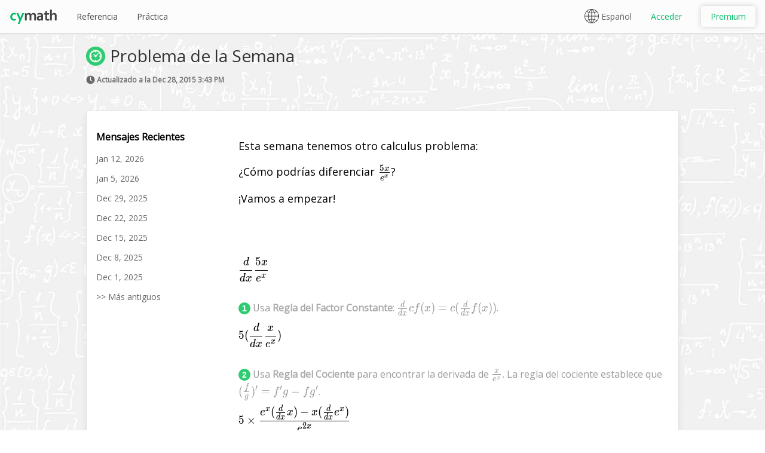

--- FILE ---
content_type: text/html; charset=UTF-8
request_url: https://www.cymath.com/sp/blog/2015-12-28
body_size: 8453
content:
<!DOCTYPE html>
<html>

<head>
  <title>Derivada de (5*x)/e^x | Solucionador de Ecuaciones Matemáticas - Cymath</title>
  <meta name='description' content=\"El problema de la semana: Derivada de (5*x)/e^x. Ver la solución e instrucciones paso a paso con el solucionador de ecuaciones matemáticas de Cymath.\" />
  <meta name='viewport' content='width=device-width, initial-scale=1, maximum-scale=1, user-scalable=0' />
  <meta property='og:image' content='http://www.cymath.com/img/cymath_square.gif' /> 
  <meta property='og:title' content=\"Derivada de (5*x)/e^x | Solucionador de Ecuaciones Matemáticas - Cymath\" /> 
  <meta property='og:description' content=\"El problema de la semana: Derivada de (5*x)/e^x. Ver la solución e instrucciones paso a paso con el solucionador de ecuaciones matemáticas de Cymath.\" /> 
  <meta property='og:url' content='https://www.cymath.com/sp/blog/2015-12-28' />
  <meta charset='utf-8' />
  <meta name='apple-mobile-web-app-capable' content='yes' />
  <meta name='apple-mobile-web-app-title' content='Cymath' />
  <meta name='ios-app' content='app-id=1083328891' />
  <meta name='google-play-app' content='app-id=com.cymath.cymath' />       
  <meta name='author' content='Cymath LLC' />
  <link rel='apple-touch-icon' href='/img/app_icon.png' />
  <link rel='icon' type='image/png' sizes='32x32' href='/img/favicon-32x32.png' />
  <link rel='icon' type='image/png' sizes='96x96' href='/img/favicon-96x96.png' />
  <link rel='icon' type='image/png' sizes='16x16' href='/img/favicon-16x16.png' />
  <link rel='shortcut icon' href='/img/favicon.ico' />
  <link rel='alternate' hreflang='en' href='https://www.cymath.com/blog/2015-12-28' />
<link rel='alternate' hreflang='es' href='https://www.cymath.com/sp/blog/2015-12-28' />
<link rel='alternate' hreflang='ja' href='https://www.cymath.com/jp/blog/2015-12-28' />
<link rel='alternate' hreflang='zh-Hans' href='https://www.cymath.com/cn/blog/2015-12-28' />
<link rel='alternate' hreflang='zh-Hant' href='https://www.cymath.com/hk/blog/2015-12-28' />
<link rel='alternate' hreflang='x-default' href='https://www.cymath.com/sp/blog/2015-12-28' />

  <link rel='stylesheet' href='https://cdn.jsdelivr.net/npm/@tarekraafat/autocomplete.js@8.2.2/dist/css/autoComplete.min.css'><link rel='stylesheet' type='text/css' href='/style/core.min.css?357' /><link rel='stylesheet' type='text/css' href='/style/shared.min.css?357' /><link rel='stylesheet' type='text/css' href='/style/main.min.css?357' /><link href='https://fonts.googleapis.com/css?family=Open+Sans&display=swap' rel='stylesheet' /><link rel='stylesheet' href='https://cdn.jsdelivr.net/npm/katex@0.12.0/dist/katex.min.css' integrity='sha384-AfEj0r4/OFrOo5t7NnNe46zW/tFgW6x/bCJG8FqQCEo3+Aro6EYUG4+cU+KJWu/X' crossorigin='anonymous'>
</head>

<body link='#0000CC' alink='#0000CC' vlink='#0000CC' style='background-image: url("/img/main_bg.jpg"); background-size: cover;'>
  
  
  
  
  
  <div class='site_overlay'></div>
  <div class='site_wrap'>
  <a name='top'></a>

  <script type='text/javascript'>
    (function(i,s,o,g,r,a,m){i['GoogleAnalyticsObject']=r;i[r]=i[r]||function(){
    (i[r].q=i[r].q||[]).push(arguments)},i[r].l=1*new Date();a=s.createElement(o),
    m=s.getElementsByTagName(o)[0];a.async=1;a.src=g;m.parentNode.insertBefore(a,m)
    })(window,document,'script','https://www.google-analytics.com/analytics.js','ga');
ga('create', 'UA-45573418-1', 'cymath.com');
ga('send', 'pageview');
    var g_language_map_shared_js={long_addition:{en:"Long addition",sp:"Adición con decimales",jp:"加算",cn:"长加法",hk:"長加法"},long_division:{en:"Long division",sp:"División con decimales",jp:"除算",cn:"长除法",hk:"長除法"},long_multiplication:{en:"Long multiplication",sp:"Multiplicación con Decimales",jp:"乗算",cn:"長乗法",hk:"長乗法"},long_subtraction:{en:"Long subtraction",sp:"Sustracción con Decimales",jp:"減算",cn:"长减法",hk:"長減法"},to_decimal:{en:"To decimal",sp:"A decimal",jp:"から小数へ",cn:"转为小数",hk:"轉為小數"},to_percent:{en:"To percent",sp:"A porcentaje",jp:"からパーセントへ",cn:"转为百分比",hk:"轉為百分比"},to_fraction:{en:"To fraction",sp:"A fracción",jp:"から分数へ",cn:"转为分数",hk:"轉為分數"},to_improper_fraction:{en:"To improper fraction",sp:"A fracción impropia",jp:"から仮分数へ",cn:"转为假分数",hk:"轉為假分數"},to_mixed_fraction:{en:"To mixed fraction",sp:"A fracción mixta",jp:"から混合分数へ",cn:"转为带分数",hk:"轉為帶分數"},radian_to_degree:{en:"Radian to degree",sp:"Radianes a grados",jp:"ラジアンを角度に変換する",cn:"将弧度转换为度数",hk:"將弧度轉換為度數"},degree_to_radian:{en:"Degree to radian",sp:"Grados a radianes",jp:"角度をラジアンに変換する",cn:"将度数转换为弧度",hk:"將度數轉換為弧度"},rationalize_denominator:{en:"Rationalize denominator",sp:"Racionalizar denominador",jp:"分母の合理化",cn:"合理化分母",hk:"有理化分母"},solve_absolute_value_equation:{en:"Solve absolute value equation",sp:"Resolver ecuación de valor absoluto",jp:"絶対値方程式を解く",cn:"求解绝对值方程",hk:"求解絕對值方程"},solve_exponential_equation:{en:"Solve exponential equation",sp:"Resolver ecuación exponencial",jp:"指数方程式を解く",cn:"求解指数方程",hk:"求解指數方程"},solve_inequality:{en:"Solve inequality",sp:"Resolver la desigualdad",jp:"不等式を解く",cn:"求解不等式",hk:"求解不等式"},solve_linear_equation:{en:"Solve linear equation",sp:"Resolver ecuación lineal",jp:"線形方程式を解く",cn:"求解线性方程",hk:"求解線性方程"},solve_logarithmic_equation:{en:"Solve logarithmic equation",sp:"Resolver ecuacion logaritmica",jp:"対数方程式を解く",cn:"求解对数方程",hk:"求解對數方程"},solve_quadratic_equation:{en:"Solve quadratic equation",sp:"Resolver ecuacion cuadrática",jp:"二次方程式を解く",cn:"求解二次方程",hk:"求解二次方程"},solve_radical_equation:{en:"Solve radical equation",sp:"Resolver ecuación radical",jp:"ラジカル方程式を解く",cn:"求解根式方程",hk:"求解根式方程"},solve_rational_equation:{en:"Solve rational equation",sp:"Resolver ecuacion racional",jp:"有理方程式を解く",cn:"求解有理方程",hk:"求解有理方程"},solve_system_of_equations:{en:"Solve system of equations",sp:"Resolver sistema de ecuaciones",jp:"連立方程式を解く",cn:"求解方程组",hk:"求解方程組"},solve_system_of_inequalities:{en:"Solve system of inequalities",sp:"Solucionar sistema de desigualdades",jp:"不等式系を解く",cn:"求解不等式组",hk:"求解不等式組"},differentiate:{en:"Differentiate",sp:"Diferenciar",jp:"微分",cn:"微分法",hk:"微分法"},factor:{en:"Factor",sp:"Factorizar",jp:"因数",cn:"因式分解",hk:"因式分解"},graph:{en:"Graph",sp:"Gráfica",jp:"グラフ",cn:"图形",hk:"圖形"},integrate:{en:"Integrate",sp:"Integrar",jp:"積分",cn:"积分法",hk:"積分法"},solve_equation:{en:"Solve equation",sp:"Resolver ecuación",jp:"方程式を解く",cn:"求解方程",hk:"求解方程"},asymptotes:{en:"Asymptotes",sp:"Asíntotas",jp:"漸近線",cn:"渐近线",hk:"漸近線"},complete_the_square:{en:"Complete the square.",sp:"Completa el cuadrado.",jp:"2乗を完成する。",cn:"用配方法。",hk:"用配方法。"},"complete_the_square (ui)":{en:"Complete the square",sp:"Completa el cuadrado",jp:"2乗を完成する",cn:"用配方法",hk:"用配方法"},domain:{en:"Domain",sp:"Dominio",jp:"定義域",cn:"定义域",hk:"定義域"},range:{en:"Range",sp:"Rango",jp:"範囲",cn:"值域",hk:"值域"},evaluate:{en:"Evaluate",sp:"Evaluar",jp:"値をもとめる",cn:"评估",hk:"評估"},"simplify (ui)":{en:"Simplify",sp:"Simplifica",jp:"簡略化する",cn:"简化",hk:"簡化"},"expand (ui)":{en:"Expand",sp:"Expandir",jp:"展開",cn:"扩展",hk:"擴展"},"complete_the_square (ui)":{en:"Complete the square",sp:"Completa el cuadrado",jp:"2乗を完成する",cn:"用配方法",hk:"用配方法"},"cancel (ui)":{en:"Cancel",sp:"Cancelar",jp:"キャンセル",cn:"取消",hk:"取消"},gcf:{en:"GCF",sp:"MCD",jp:"最大公約数",cn:"最大公因数",hk:"最大公因數"},lcm:{en:"LCM",sp:"MCM",jp:"最小公倍数",cn:"最小公倍数",hk:"最小公倍數"},intercepts:{en:"Intercepts",sp:"Intersecciones",jp:"切片",cn:"截距",hk:"截距"},partial_fraction:{en:"Partial fraction",sp:"Fracción parcial",jp:"部分切片",cn:"部分分式",hk:"部分分式"},polynomial_division:{en:"Polynomial division",sp:"División de polinomios",jp:"多項式除算",cn:"多项式除法",hk:"多項式除法"},prime_factorization:{en:"Prime factorization",sp:"Descomposición en factores primos",jp:"素因数分解",cn:"质因数分解",hk:"質因數分解"},simplify_fraction:{en:"Simplify fraction",sp:"Simplifica la fracción",jp:"分数を約分する",cn:"简化分数",hk:"簡化分數"},popular:{en:"Popular",sp:"Popular",jp:"人気",cn:"流行",hk:"流行"},all:{en:"All",sp:"Todos",jp:"すべて",cn:"所有",hk:"所有"},search:{en:"Search",sp:"Búsqueda",jp:"検索",cn:"搜索",hk:"搜索"},choose_topic:{en:"Choose Topic",sp:"Elige El Tema",jp:"トピックを選択",cn:"选择主题",hk:"選擇主題"},examples:{en:"Examples",sp:"Ejemplos",jp:"例",cn:"例子",hk:"例子"},language:{en:"Language",sp:"Idioma",jp:"言語",cn:"语言",hk:"語言"},solution:{en:"Solution",sp:"Solución",jp:"解答",cn:"答案",hk:"答案"},history:{en:"History",sp:"Historia",jp:"歴史",cn:"历史",hk:"歷史"},bookmarks:{en:"Bookmarks",sp:"Marcadores",jp:"しおり",cn:"书签",hk:"書籤"},learning:{en:"Learning",sp:"Aprendizaje",jp:"学習",cn:"学习",hk:"學習"},practice:{en:"Practice",sp:"Práctica",jp:"練習",cn:"实践",hk:"實踐"},reference:{en:"Reference",sp:"Referencia",jp:"参照",cn:"参考",hk:"參考"},blog:{en:"Blog",sp:"Blog",jp:"ブログ",cn:"博客",hk:"博客"},info:{en:"Info",sp:"Información",jp:"情報",cn:"信息",hk:"信息"},contact_us:{en:"Contact Us",sp:"Contáctanos",jp:"お問い合わせ",cn:"联系我们",hk:"聯繫我們"},about:{en:"About",sp:"Sobre Nosotros",jp:"会社情報",cn:"关于",hk:"關於"}};var g_language_map_desktop_js={plot_a_function:{en:"Plot a function",sp:"Traza una función",jp:"関数を図示する",cn:"绘制一个函数图像",hk:"繪製一個函數圖像"},cosine:{en:"cosine",sp:"coseno",jp:"余弦",cn:"余弦",hk:"餘弦"},cosine_of_x:{en:"cosine of x",sp:"coseno de x",jp:"xの余弦",cn:"x的余弦",hk:"x的餘弦"},cosine_of_90_degrees:{en:"cosine of 90 degrees",sp:"coseno de 90 grados",jp:"90度の余弦",cn:"余弦为90度",hk:"餘弦為90度"},cosine_of_pi:{en:"cosine of PI",sp:"coseno de PI",jp:"πの余弦",cn:"PI的余弦",hk:"PI的餘弦"},sine:{en:"sine",sp:"seno",jp:"正弦",cn:"正弦",hk:"正弦"},sine_of_x:{en:"sine of x",sp:"seno de x",jp:"xの正弦",cn:"x的正弦",hk:"x的正弦"},sine_of_90_degrees:{en:"sine of 90 degrees",sp:"seno de 90 grados",jp:"90度の正弦",cn:"正弦度为90度",hk:"正弦度為90度"},sine_of_pi:{en:"sine of PI",sp:"seno de PI",jp:"πの正弦",cn:"PI的正弦",hk:"PI的正弦"},tangent:{en:"tangent",sp:"tangente",jp:"正接",cn:"切线",hk:"切線"},tangent_of_x:{en:"tangent of x",sp:"tangente de x",jp:"xの正接",cn:"x的正切",hk:"x的正切"},tangent_of_90_degrees:{en:"tangent of 90 degrees",sp:"tangente de 90 grados",jp:"90度の正接",cn:"相切90度",hk:"相切90度"},tangent_of_pi:{en:"tangent of PI",sp:"tangente de PI",jp:"πの正接",cn:"PI的正切值",hk:"PI的正切值"},secant:{en:"secant",sp:"secante",jp:"正割",cn:"割线",hk:"割線"},secant_of_x:{en:"secant of x",sp:"secante de x",jp:"xの正割",cn:"x的正割",hk:"x的正割"},secant_of_90_degrees:{en:"secant of 90 degrees",sp:"secante de 90 grados",jp:"90度の正割",cn:"割下90度",hk:"割下90度"},secant_of_pi:{en:"secant of PI",sp:"secante de PI",jp:"πの正割",cn:"PI的割线",hk:"PI的割線"},cosecant:{en:"cosecant",sp:"cosecante",jp:"余割",cn:"余割",hk:"餘割"},cosecant_of_x:{en:"cosecant of x",sp:"cosecante de x",jp:"xの余割",cn:"x的余割",hk:"x的餘割"},cosecant_of_90_degrees:{en:"cosecant of 90 degrees",sp:"cosecante de 90 grados",jp:"90度の余割",cn:"90度的余割",hk:"90度的餘割"},cosecant_of_pi:{en:"cosecant of PI",sp:"cosecante de PI",jp:"πの余割",cn:"PI的余割",hk:"PI的餘割"},cotangent:{en:"cotangent",sp:"cotangente",jp:"余接",cn:"余切",hk:"餘切"},cotangent_of_x:{en:"cotangent of x",sp:"cotangente de x",jp:"xの余接",cn:"x的余切",hk:"x的餘切"},cotangent_of_90_degrees:{en:"cotangent of 90 degrees",sp:"cotangente de 90 grados",jp:"90度の余接",cn:"余切90度",hk:"餘切90度"},cotangent_of_pi:{en:"cotangent of PI",sp:"cotangente de PI",jp:"πの余接",cn:"PI的余切",hk:"PI的餘切"},square_root:{en:"square root",sp:"raíz cuadrada",jp:"平方根",cn:"平方根",hk:"平方根"},square_root_of_x:{en:"square root of x",sp:"raíz cuadrada de x",jp:"xの平方根",cn:"x的平方根",hk:"x的平方根"},cube_root:{en:"cube root",sp:"raíz cúbica",jp:"立方根",cn:"立方根",hk:"立方根"},cube_root_of_x:{en:"cube root of x",sp:"raíz cúbica de x",jp:"xの立方根",cn:"x的立方根",hk:"x的立方根"},absolute_value:{en:"absolute value",sp:"valor absoluto",jp:"絶対値",cn:"绝对值",hk:"絕對值"},absolute_value_of_x:{en:"absolute value of x",sp:"valor absoluto de x",jp:"x の絶対値",cn:"x的绝对值",hk:"x的絕對值"},evaluate_an_expression_with_variables:{en:"Evaluate an expression with variables.",sp:"Evaluar una expresión con variables.",jp:"変数のある数式を求める。",cn:"计算有变数的表达式。",hk:"計算有變數的表達式。"},convert_to_the_form_ax_h2_k:{en:"Convert to the form a(x+h)^2+k.",sp:"Convertir a la forma a(x+h)^2+k.",jp:"「a(x+h)^2+k」の形に変換する。",cn:"转换为形式a(x+h)^2+k。",hk:"轉換為形式a(x+h)^2+k。"},find_the_derivative:{en:"Find the derivative.",sp:"Encontrar la derivada.",jp:"微分する。",cn:"找导数。",hk:"找導數。"},find_the_integral:{en:"Find the integral.",sp:"Encontrar la integral.",jp:"積分する。",cn:"找积分。",hk:"找積分。"},expand_an_expression_includes_foil:{en:"Expand an expression. Includes FOIL.",sp:"Expandir una expresión. Incluye FOIL.",jp:"数式を展開する(分配法則を用いた式の展開を含む)。",cn:"展开表达式。包括FOIL。",hk:"展開表達式。包括FOIL。"},factor_an_expression_by_grouping:{en:"Factor an expression (by grouping, by GCF, etc).",sp:"Factorizar una expresión (por agrupación, por MCD, etc).",jp:"数式を因数分解する(組み分け，最大公約数などによる)",cn:"因式分解表达式(通过分组，通过最大公因数等)。",hk:"因式分解表達式(通過分組，通過最大公因數等)。"},find_the_greatest_common_factor:{en:"Find the Greatest Common Factor of a list of numbers.",sp:"Encontrar el máximo Común divisor de una lista de números.",jp:"最大公約数を求める",cn:"找数字中的最大公因数。",hk:"找數字中的最大公因數。"},find_the_least_common_multiple:{en:"Find the Least Common Multiple of a list of numbers.",sp:"Encontrar el Mínimo Común Múltiplo de una lista de números.",jp:"最小公倍数を求める",cn:"找数字中的最小公倍数。",hk:"找數字中的最小公倍數。"},apply_partial_fraction_decomposition:{en:"Apply partial fraction decomposition.",sp:"Aplicar Descomposición en Fracciones Parciales.",jp:"部分分数分解を適用する",cn:"应用部分分式分解。",hk:"應用部分分式分解。"},apply_polynomial_long_division:{en:"Apply polynomial long division.",sp:"Aplicar División de Polinomios.",jp:"多項式を筆算で解く。",cn:"应用多项式长除法。",hk:"應用多項式長除法。"},apply_prime_factorization_to_a:{en:"Apply prime factorization to a number.",sp:"Aplicar factorización prima a un número.",jp:"素因数分解を適用する。",cn:"应用质因数分解于数字。",hk:"應用質因數分解於數字。"},solve_an_equation:{en:"Solve any equation.",sp:"Resuelve cualquier ecuación.",jp:"方程式を解く。",cn:"求解方程式。",hk:"求解方程式。"},reduce_an_expression_to_its:{en:"Reduce an expression to its minimal form.",sp:"Reducir una expresión a su forma mínima.",jp:"数式を最も簡単な形にする。",cn:"将表达式简化为最小形式。",hk:"將表達式簡化為最小形式。"},convert_a_fraction_to_mixed:{en:"Convert a fraction to mixed fraction.",sp:"Convertir una fracción a una fracción mixta.",jp:"分数を帯分数に変換する。",cn:"将分数转换为带分数。",hk:"將分數轉換為帶分數。"},convert_a_fraction_to_improper:{en:"Convert a fraction to improper fraction.",sp:"Convertir una fracción a fracción impropia.",jp:"分数を仮分数に変換する。",cn:"将分数转换为假分数。",hk:"將分數轉換為假分數。"},reduce_a_fraction_to_its:{en:"Reduce a fraction to its simplest form.",sp:"Reducir una fracción a su forma más simple.",jp:"方程式を解く。",cn:"将分数降次到最简单的形式。",hk:"將分數降次到最簡單的形式。"},convert_a_decimal_or_percent:{en:"Convert a decimal or percent to fraction.",sp:"Convertir un decimal o porcentaje a fracción.",jp:"数式を最も簡単な形にする。",cn:"将小数或百分比转换为分数。",hk:"將小數或百分比轉換為分數。"},convert_an_expression_to_decimal:{en:"Convert an expression to decimal.",sp:"Convertir una expresión decimal.",jp:"方程式を解く。",cn:"将表达式转换为小数。",hk:"將表達式轉換為小數。"},convert_an_expression_to_percent:{en:"Convert an expression to percent.",sp:"Convertir una expresión a porcentaje.",jp:"数式を最も簡単な形にする。",cn:"将表达式转换为百分比。",hk:"將表達式轉換為百分比。"},convert_radian_to_degree:{en:"Convert radian to degree.",sp:"Convertir radianes a grados.",jp:"ラジアンを角度に変換する。",cn:"将弧度转换为度数。",hk:"將弧度轉換為度數。"},convert_degree_to_radian:{en:"Convert degree to radian.",sp:"Convertir grados a radianes.",jp:"角度をラジアンに変換する。",cn:"将度数转换为弧度。",hk:"將度數轉換為弧度。"},find_the_xintercept_and_yintercept:{en:"Find the x-intercept and y-intercept of a function.",sp:"Hallar la intersección en x y la intersección en y de una función.",jp:"関数のx切片とy切片を求める。",cn:"找函数的x截距和y截距。",hk:"找函數的x截距和y截距。"},find_the_vertical_horizontal_and:{en:"Find the vertical, horizontal and slant asymptotes.",sp:"Encontrár las asíntotas verticales, horizontales y oblícuas.",jp:"x軸方向，y軸方向および斜めの漸近線を求める。",cn:"找垂直，水平和倾斜渐近线。",hk:"找垂直，水平和傾斜漸近線。"},find_the_domain_of_a:{en:"Find the domain of a function.",sp:"Encontrar el dominio de una función.",jp:"定義域を求める。",cn:"找函数的定义域。",hk:"找函數的定義域。"},find_the_range_of_a:{en:"Find the range of a function.",sp:"Encontrar el rango de una función.",jp:"関数の値域を求める。",cn:"找函数的值域。",hk:"找函數的值域。"},to_ensure_the_denominator_contains:{en:"To ensure the denominator contains no radical.",sp:"Para asegurar que el denominador no contiene radicales.",jp:"分母がラジカルを含まないようにするため。",cn:"确保分母不含根。",hk:"確保分母不含根。"},"equation_solving (sentence case)":{en:"Equation solving.",sp:"Resolución de ecuaciones.",jp:"方程式を解く。",cn:"方程求解。",hk:"方程求解。"}};
    var APP_NAME = 'Cymath';
    
    var gIsHomePage = false;
    var gIsAnswerPage = false;
    var gIsMarketingPage = false;

    var gMobileOrTablet = false;    
    var gLang = 'sp';
    var gLoggedIn = false;
    var gUserLevel = 0;
  </script><div class='content'><div style='display: block; width: 100%;'><table id='nav_bar' class='nav_bar_table' style='box-shadow: 0px 1px 1px #CCC; background-color: #FCFCFC;' width='100%' cellpadding='0' cellspacing='0'><tr><td style='width:100%;' align='center'><table class='nav_bar_inner_table' cellpadding='0' cellspacing='0'><tr>
  <td width='100%'><div style='display: inline' class='menu_div_left logo_text'><a href='/sp/'><img class='cymath_text' src='/img/cymath_text.svg'/></a></div><div class='menu_div_left'><a class='menu_link' href='/sp/reference'>Referencia</a></div><div class='menu_div_left'><a class='menu_link' href='/sp/practice'>Práctica</a></div><div class='plus_links'><div class='menu_div_right'><a href='/sp/join'><div class='join_plus_button button info'>Premium</div></a></div><div class='menu_div_right'><a href='/sp/log-in'><div class='log_in_button'>Acceder</div></a></div></div><div class='free_links'><div class='menu_div_right'><ul class='language_picker'><li><img src='/img/world.svg' class='world'/>Español</li><a href='/blog/2015-12-28' onclick='setLanguageCookie("en");'><li style='color:#606060'>English</li></a><a href='/sp/blog/2015-12-28' onclick='setLanguageCookie("sp");'><li style='color:#606060'>Español &#10004;</li></a><a href='/jp/blog/2015-12-28' onclick='setLanguageCookie("jp");'><li style='color:#606060'>日本語</li></a><a href='/cn/blog/2015-12-28' onclick='setLanguageCookie("cn");'><li style='color:#606060'>简体中文</li></a><a href='/hk/blog/2015-12-28' onclick='setLanguageCookie("hk");'><li style='color:#606060'>繁體中文</li></a></ul></div></div></td>
  </tr></table></td></tr></table><div class='banner_ad' style='display: none'></div><div class='header_div'><table style='table-layout: fixed; width: 100%;' id='header_table'><tr><td width='100%' valign='top'><div class='layout_div'><div style='float: left'><h1 class='topic_compact'><img class='title_icon' src='/img/clock.png'/>Problema de la Semana</h1><h2 class='topic_sub_text'><div class='tiny'><img class='time_icon' src='/img/time.gif' width='15' height='15'> Actualizado a la Dec 28, 2015 3:43 PM</div></h2></div><div style='clear: both'></div></div>
<div class='divider'></div>

<div class='block_div'>

<table width="100%" border="0" cellpadding="0" cellspacing="0">
  <tr>
    <td valign='top' class='recent_posts' nowrap>
      <div style='padding-right: 50px'>
      <p><b>Mensajes Recientes</b></p>
      <p class='blog_entry'><a href='/sp/blog/2026-01-12'>Jan 12, 2026</a></p><p class='blog_entry'><a href='/sp/blog/2026-01-05'>Jan 5, 2026</a></p><p class='blog_entry'><a href='/sp/blog/2025-12-29'>Dec 29, 2025</a></p><p class='blog_entry'><a href='/sp/blog/2025-12-22'>Dec 22, 2025</a></p><p class='blog_entry'><a href='/sp/blog/2025-12-15'>Dec 15, 2025</a></p><p class='blog_entry'><a href='/sp/blog/2025-12-08'>Dec 8, 2025</a></p><p class='blog_entry'><a href='/sp/blog/2025-12-01'>Dec 1, 2025</a></p><p class='blog_entry'><a href='/sp/archive'>>> Más antiguos</a></p>
      </div>
    </td>
    <td valign='top' width='100%'><div class='blog_div'><div class='step_margin'><div class='math'><p>Esta semana tenemos otro calculus problema:</p><p>¿Cómo podrías diferenciar \(\frac{5x}{{e}^{x}}\)?</p><p>¡Vamos a empezar!</p><br/></div><div style='clear: both'></div></div><br/></div><div class='math'>\[\frac{d}{dx} \frac{5x}{{e}^{x}}\]</div><div style='clear: both'></div><br/><table cellpadding='0' cellspacing='0'><tr><td><div class='nc_base nc_step'>1</div> <div class='itn'>Usa <span class='rule_title'>Regla del Factor Constante</span>: \(\frac{d}{dx} cf(x)=c(\frac{d}{dx} f(x))\).<br/></div><div style='clear: both'></div><div class='math'>\[5(\frac{d}{dx} \frac{x}{{e}^{x}})\]</div><div style='clear: both'></div><br/><div class='nc_base nc_step'>2</div> <div class='itn'>Usa <span class='rule_title'>Regla del Cociente</span> para encontrar la derivada de \(\frac{x}{{e}^{x}}\). La regla del cociente establece que \((\frac{f}{g})&#039;=f&#039;g-fg&#039;\).<br/></div><div style='clear: both'></div><div class='math'>\[5\times \frac{{e}^{x}(\frac{d}{dx} x)-x(\frac{d}{dx} {e}^{x})}{{e}^{2x}}\]</div><div style='clear: both'></div><br/><div class='nc_base nc_step'>3</div> <div class='itn'>Usa <span class='rule_title'>Regla del Exponente</span>: \(\frac{d}{dx} {x}^{n}=n{x}^{n-1}\).<br/></div><div style='clear: both'></div><div class='math'>\[5\times \frac{{e}^{x}-x(\frac{d}{dx} {e}^{x})}{{e}^{2x}}\]</div><div style='clear: both'></div><br/><div class='nc_base nc_step'>4</div> <div class='itn'>La derivada de \({e}^{x}\) es \({e}^{x}\).<br/></div><div style='clear: both'></div><div class='math'>\[\frac{5({e}^{x}-x{e}^{x})}{{e}^{2x}}\]</div><div style='clear: both'></div><br/><div class='done'>Hecho</div><img class='check' src='/img/check_v2.gif'><br/><div style='display: none' id='answer'>(5*(e^x-x*e^x))/e^(2*x)</div></td></tr></table><div class='large_divider'></div>    </td>
  </tr>
</table>

</div></td></tr></table></div></div><div class='push'></div></div><div class='footer_desktop'><div style='display: inherit' class='footer_div'><table class='footer_inner_table' cellspacing='0' cellpadding='0'><tr><td align='center' style='footer_cell'><div id='footer_links_div'><p class='footer_text'><a class='footer_link' href='/sp/contact'>Contáctanos</a><a class='footer_link' href='/sp/about'>Sobre Nosotros</a><a class='footer_link' href='/sp/blog'>Blog</a><a class='footer_link' href='/sp/terms'>Términos</a><a class='footer_link' href='/sp/privacy'>Privacidad</a></p></div></td><td nowrap><div class='footer_text' id='footer_right_div'><span>Cymath for</span><a id='app_link_ios' class='app_link' href='https://itunes.apple.com/us/app/cymath-math-problem-solver/id1083328891' alt='Cymath Math Problem Solver App in the App Store' target='_blank'>iOS</a><a id='app_link_android' class='app_link' href='https://play.google.com/store/apps/details?id=com.cymath.cymath' alt='Cymath Math Problem Solver App on Google Play' target='_blank'>Android</a></div></td></tr></table></div></div><script src='https://apis.google.com/js/platform.js' defer></script>
<script src='https://apis.google.com/js/api:client.js' defer></script>

<script src="https://cdn.jsdelivr.net/npm/katex@0.12.0/dist/katex.min.js" integrity="sha384-g7c+Jr9ZivxKLnZTDUhnkOnsh30B4H0rpLUpJ4jAIKs4fnJI+sEnkvrMWph2EDg4" crossorigin="anonymous" defer></script>
<script src="https://cdn.jsdelivr.net/npm/katex@0.12.0/dist/contrib/auto-render.min.js" integrity="sha384-mll67QQFJfxn0IYznZYonOWZ644AWYC+Pt2cHqMaRhXVrursRwvLnLaebdGIlYNa" crossorigin="anonymous" defer></script>
<script src='/js/core.min.js?357' defer></script>
<script src='/js/shared.min.js?357' defer></script>
<script src='/js/oauth.min.js?357' defer></script><script src="https://cdn.jsdelivr.net/npm/@tarekraafat/autocomplete.js@8.2.2/dist/js/autoComplete.min.js" defer></script><script src='/js/main.min.js?357' defer></script><script src='/js/compat.min.js?357' defer></script></div></body></html>

--- FILE ---
content_type: text/css
request_url: https://www.cymath.com/style/main.min.css?357
body_size: 6738
content:
/*! 
 * Copyright (C) Cymath LLC - All Rights Reserved
 * Unauthorized copying of this file is strictly prohibited
 */.info{color:#0B6}.positive{color:white;background-color:#0B6}.loading{color:white;background-color:#0B6;opacity:.8}.info:focus,.info:active,.positive:focus,.positive:active{background-color:#0A5;color:white}.info:hover,.positive:hover{background-color:#0A5;color:white}.negative{color:white;background-color:#AAA}.negative:focus,.negative:active{background-color:#999;border:1px solid #999;color:white}.negative:hover{background-color:#999;border:1px solid #999;color:white}.danger{color:white;background-color:#e9534f}.danger:focus,.danger:active{background-color:#b21d16;border:1px solid #b21d16;color:white}.danger:hover{background-color:#b21d16;border:1px solid #b21d16;color:white}.language_picker{background-color:transparent;display:inline-block;padding:0;overflow:hidden;transition:all .3s ease;margin-top:-16px;vertical-align:top;height:56px;color:black;text-align:left;z-index:999999;position:relative;margin:-16px}.language_picker a li{background-color:#FFF}.language_picker a:first-child li{background-color:inherit}.language_picker:hover{height:360px}.language_picker a{color:black;text-decoration:none}.language_picker li{display:block;padding:0 16px;line-height:56px;color:#606060;background-color:transparent;cursor:pointer;position:relative;top:16px}.language_picker a li:hover{background-color:#0B6;color:white !important}.language_picker li img{margin-right:4px}#graph_div{width:500px;height:500px;min-width:500px;min-height:500px;margin-bottom:50px;cursor:pointer}.graph_line_0{fill:none;stroke:#0B6;stroke-width:2px}.graph_line_1{fill:none;stroke:#ff7f50;stroke-width:2px}.graph_line_2{fill:none;stroke:#72c6ed;stroke-width:2px}.graph_line_3{fill:none;stroke:#f6f;stroke-width:2px}.axis{fill:#999}div.graph_instruction{margin:0 10px;color:#999;font-size:14px;font-style:italic}div.method_choice_box{display:table;margin-bottom:30px}div.method_choice{display:inline-block;padding:5px 15px;text-align:center;color:#AAA;margin-right:5px;margin-bottom:6px;font-size:14px;min-width:160px;border:1px solid #AAA;border-radius:4px}div.method_choice_selected{display:inline-block;padding:5px 15px;text-align:center;color:#0B6;margin-right:5px;margin-bottom:6px;font-size:14px;min-width:160px;border:1px solid #0B6;border-radius:4px}div.method_heading{color:#AAA;display:block;font-size:14px;font-weight:bold;text-transform:uppercase;margin-bottom:2px}div.method_choices{display:block}div.method_choice_unselected{display:inline-block;color:#999;cursor:pointer}span.autocomplete>div:nth-child(1){font-size:20px;display:inline;color:#0B6}span.autocomplete>div:nth-child(2){color:#999;font-size:14px;display:inline;margin-left:8px}span.autocomplete>div:nth-child(3){margin:8px 0;font-size:14px}span.autoComplete_highlighted{color:#00d574}.autoComplete_result:hover{background-color:#f6f6f6}.autoComplete_selected{background-color:#f6f6f6}#autoComplete_list{top:0;margin-top:68px}@media only screen and (max-width:600px){#autoComplete_list{margin-left:0;margin-right:0}}.sprite{background-image:url('/img/spritesheet.png?2');background-repeat:no-repeat;display:inline-block;margin:0 auto}.sprite-key_abs{width:30px;height:30px;background-position:-48px 0}.sprite-key_fraction{width:30px;height:30px;background-position:-78px 0}.sprite-key_mixed_fraction{width:30px;height:30px;background-position:-108px 0}.sprite-key_nth_power{width:30px;height:30px;background-position:-138px 0}.sprite-key_nth_root{width:30px;height:30px;background-position:-168px 0}.sprite-key_square_root{width:30px;height:30px;background-position:-198px 0}.sprite-key_squared{width:30px;height:30px;background-position:-228px 0}div.content{min-height:100%;height:auto !important;height:100%;margin:0 auto -56px;padding:0}div.push{height:56px}div.footer_desktop{height:56px}.footer_text{font-size:14px;display:inline;line-height:56px;color:#666}div.footer_div{box-shadow:0 -2px 2px #EEE;display:block}#term_preview_div{width:100%;display:block;text-align:left;margin:0;padding:0}#term_preview{padding-top:0;visibility:hidden;font-size:20px;float:left;margin-block-start:0;margin-block-end:0;min-height:120px}#keyboard_div{display:table-row;height:100%;width:100%;background-color:#DDD}#control{position:relative;z-index:1;margin-bottom:20px}table.content_table{table-layout:fixed;width:100%}::placeholder{color:#AAA;opacity:1}:-ms-input-placeholder{color:#AAA}::-ms-input-placeholder{color:#AAA}img.search_icon{position:relative;height:32px;width:32px;top:6px}.right_rounded{-webkit-top-right-border-radius:4px;border-top-right-radius:4px;-webkit-bottom-right-border-radius:4px;border-bottom-right-radius:4px}.submit_solve_desktop{padding:0;background:#CCC;cursor:pointer;opacity:1.0;border:1px solid #CCC;font-weight:bold;font-size:22px;color:#FFF;text-align:center;height:64px;line-height:64px;display:block}.problem_input_desktop{border:solid 1px #e1e1e1;background-color:#fff;outline-width:0;font-size:18px;padding:0 20px;margin:0;width:100%;height:64px;line-height:normal !important}img.app_download_button{position:relative;top:5px;margin-right:10px;width:135px;height:40px}div.solution_section_title{color:#999;font-size:18px;margin-bottom:24px;margin-top:12px}.popular_table{width:100%;margin-bottom:50px}.popular_cell{padding:10px 0;border:1px solid #DDD;text-align:center;font-weight:bold;width:50%}td.ld_line{border-bottom:solid 1px black;padding-left:10px;padding-right:10px}td.ld_bar{border-right:solid 1px black;padding-left:10px;padding-right:10px;text-align:right;width:125px}td.ld{padding-left:10px;padding-right:10px;width:60px}td.line{border-top:solid 1px black}td.grayline{border-top:solid 1px gray}td.menu{border-bottom:solid 1px gray}sup{vertical-align:1.0;font-size:75%}div.inline_choices{margin-bottom:15px;display:block}div.list_title{font-size:24px;display:block;margin-bottom:30px}div.sharing_title{font-size:16px;font-weight:bold;color:#666;display:block;margin-bottom:10px}img.email_button{height:20px;width:60px;border-radius:2px;border:1px solid #888;margin-right:5px}img.email_button:hover{-webkit-filter:brightness(0.9);filter:brightness(0.9)}#facebook_share{cursor:pointer;width:60px;height:20px;border-radius:2px;border:1px solid #4763b2;margin-right:5px}#facebook_share:hover{-webkit-filter:brightness(0.9);filter:brightness(0.9)}div.graph_button{display:block;margin-bottom:20px;font-style:italic}a:link.graph_button_link,a:visited.graph_button_link{color:#0B6}div.row_desktop{height:40px;width:100%;display:table;cursor:pointer;border-spacing:4px}div.row_desktop>div{width:10%;display:table-cell;vertical-align:middle;text-align:center;font-size:18px;color:#666;border:1px solid #DDD;background-color:#f9f9f9;border-radius:4px;padding:4px}div.row_desktop>div:hover{background-color:#FFF}img.chart_icon{height:12px;width:12px;position:relative;margin-left:5px}div.half_space{word-spacing:-2pt}input.url{font-size:12px;white-space:nowrap;width:300px}div.copy_this_link{font-size:12px;white-space:nowrap;margin-top:5px}h1.topic{font-size:28px;color:#333;margin-top:16px;margin-bottom:32px;margin-left:0;display:inline-block;line-height:30px}h2.sub_topic{font-size:20px;color:#333}h1.topic_compact{font-size:28px;color:#333;margin-top:16px;margin-bottom:8px;display:block;line-height:125%}h2.topic_sub_text{font-size:14px;font-weight:bold;color:#707070}h1.first{margin-top:20px !important}h1.heading{font-size:28px;color:#333;margin-top:64px;margin-bottom:30px;margin-left:0;display:block;font-weight:bold}h2.heading{font-size:20px;margin-top:40px;margin-bottom:20px;color:#333;display:block}h3.heading{font-size:18px;margin-top:32px;margin-bottom:16px;color:#333;display:block}p.sub_text{font-size:12px;padding:0;margin-right:0;margin-bottom:14px;margin-left:0}a:link.none,a:visited.none{text-decoration:none}a:hover.none{text-decoration:none}a:link.footer_link,a:visited.footer_link{color:#666;margin:0 16px}a:hover.footer_link{color:#0B6}a:link.app_link,a:visited.app_link{color:#0B6;font-weight:bold;margin-left:16px}a:hover.app_link{opacity:.6}a:link.underline,a:visited.underline{text-decoration:underline;color:#666}a:link.highlight,a:visited.highlight{color:#0B6}a:link.reason_link,a:visited.reason_link{border-bottom:1px dotted #333;text-decoration:none;color:#333}a:link.workspace_marketing,a:visited.workspace_marketing{border-bottom:1px dotted #AAA;text-decoration:none;color:#AAA}a:link.highlight_on_hover,a:visited.highlight_on_hover{color:#666}a:hover.highlight_on_hover{color:#0B6}a:link.debug,a:visited.debug{color:green}a:hover.debug{color:green}a:link.practice,a:visited.practice{color:#333}a:hover.practice{color:#0B6}a:link.rule,a:visited.rule{color:#333}a:hover.rule{color:#0B6}a:link.rule_underline,a:visited.rule_underline{color:#AAA;font-weight:bold;border-bottom:2px dotted #AAA}a:hover.rule_underline{color:#0B6;border-bottom:2px dotted #0B6}a:link.implied_parentheses,a:visited.implied_parentheses{text-decoration:none;border-bottom:2px dotted #72ecac;color:#72ecac}.topic_title{font-size:16px;margin-bottom:7px;color:#606060}.topic_body{font-size:14px;margin-top:5px;margin-bottom:0}.blog_entry{font-size:14px}.blog_entry>a:link,.blog_entry>a:visited{color:#666}.blog_entry>a:hover{color:#0B6}div.category_name{color:#666;display:inline}div.modify_button{margin-left:0 2px;background-color:#2ecc71;text-align:center;padding:10px 5px;width:100%;font-size:16px;-moz-border-radius:4px;border-radius:4px;display:nowrap;color:#FFF;cursor:pointer}div.check_answer_button{padding:0 16px;background:#FFF;cursor:pointer;opacity:1.0;border:1px solid #0B6;font-weight:bold;font-size:14px;color:#0B6;margin-top:8px;height:40px;line-height:40px;display:inline-block;text-align:center;border-radius:4px}div.check_answer_button:hover{opacity:.6}div.check_answer_div{display:none}img.info_icon{width:15px;height:15px;position:relative;top:2px;margin-left:4px;margin-right:2px;opacity:.5}.message{display:block;color:#303030;font-weight:bold}.section_heading{display:block;font-size:20px;color:gray;margin-bottom:30px}.reference_heading{display:block;font-size:16px;color:#666;font-weight:bold;margin-top:15px;margin-bottom:5px}.trig_id_heading{font-size:16px;font-weight:bold;color:#707070;margin-top:30px}.trig_id_heading_no_margin{font-size:16px;font-weight:bold;color:#707070}.h1{font-weight:bold}.c1{padding-bottom:10px}.time_icon{position:relative;top:3px}.small{font-size:14px}.tiny{font-size:12px}img.keyboard_icon_desktop{height:15px;width:23px}img.keyboard_icon_desktop:hover{opacity:.6}.greyscale{-webkit-filter:grayscale(100%);filter:grayscale(100%)}#examples_box{text-align:left;width:200px;background-color:#f9f9f9;padding:8px 8px;border-radius:4px;margin-bottom:8px;box-shadow:0 0 8px #CCC}#examples_section{position:absolute;margin-top:5px;width:100%}#examples_button{display:inline;font-size:18px;color:#BBB;font-weight:bold;cursor:pointer}#examples_button:hover{opacity:.6}img.examples_icon{height:18px;width:18px;position:relative;top:3px}div.example_row{font-size:14px;margin-bottom:4px}div.example_row a{color:#333}div.example_row a:hover{color:#0B6}div.examples_heading{font-size:14px;margin-bottom:5px;font-weight:bold;float:left;text-align:left;width:50%;color:#666}div.examples_more{font-size:12px;font-weight:bold;text-align:right;width:100%}div.examples_more a{color:#999}div.examples_more a:hover{color:#0B6}div.social_div{margin-left:10px;margin-right:20px;display:inline}img.menu_icon{width:20px;height:20px;position:relative;top:5px;margin-right:5px}a:link.menu_link,a:visited.menu_link{color:#444;font-size:14px}a:hover.menu_link{color:#0B6}#main_logo{width:300px;height:76px;margin-top:200px;margin-bottom:0;display:block}#cymath_slogan{font-size:18px;color:#777;margin:5px 0 40px 0}table.desktop_input_table{table-layout:fixed;width:100%;box-shadow:0 6px 12px rgba(0,0,0,0.02),0 6px 12px rgba(0,0,0,0.05);margin-bottom:10px}.feature{display:block;padding-bottom:10px;font-size:18px;color:#202020}.feature_detail{display:inline;font-size:16px;text-align:left;line-height:150%;color:#505050}.main_page_heading{display:block;padding-bottom:20px;font-size:22px;text-align:center;font-weight:bold;margin-bottom:20px;color:#999}.lifted{position:relative;bottom:14px}.keyboard_text{margin-top:5px;font-size:12px;width:100%}#keyboard_link{cursor:pointer}div.itn{display:inline;color:#999}div.math_i{display:inline}div.math{float:left}.pi{font-family:Calibri,Serif}.keyboard_button{float:left;width:50px;height:30px}div.solution_how_button_base{float:right;margin-left:5px;display:block;font-size:20px;cursor:pointer;border-radius:4px;height:32px;width:32px;margin-bottom:2px;border:1px solid #2ecc71;color:#2ecc71}div.solution_how_button_base:hover{opacity:.6}div.nc_base{border-radius:10px;width:20px;height:20px;text-align:center;vertical-align:center;line-height:20px;font-size:14px;display:inline-block;font-weight:bold;margin:6px 0;font-family:Arial,sans-serif}div.workspace_base{margin-top:4px;margin-left:0;margin-right:0;padding:8px;border-radius:4px;border:1px solid #CCC}div.nc_check{color:#FFF;background:#777}div.nc_step{color:#FFF;background:#2ecc71}div.workspace_check_answer{border:1px solid #CCC;margin-top:4px;padding:8px;width:100%;display:inline-block;border-radius:4px}img.check{width:45px;height:36px}div.done{display:inline;font-weight:bold;color:#0B6;margin-right:5px;font-size:18px}div.done_gray{display:inline;font-weight:bold;color:#666;margin-right:5px;font-size:18px}div.blog_div{font-size:18px}div.contact_div{font-size:18px;max-width:320px;width:296px;margin-right:20px;margin-bottom:20px;float:left;vertical-align:top}div.example_div{width:300px;margin-top:20px;margin-right:20px;margin-bottom:20px;float:left}#header_table{width:100%;table-layout:fixed;margin-left:auto;margin-right:auto;margin-top:0;margin-bottom:0;border-spacing:0;border-collapse:separate}input.feedback_message{padding:5px;margin-right:2px;font-size:14px;width:400px}div.answer_call_to_action{display:block;padding-bottom:10px;font-size:16px;color:#666;font-weight:bold}input.feedback_submit{padding:6px 0;cursor:pointer;border:1px solid #0B6;font-weight:bold;font-size:14px;color:#0B6;background-color:#FFF;margin-top:2px;margin-bottom:2px;margin-left:5px;width:66px;text-align:center;border-radius:4px}#feedback_items{white-space:nowrap}.progress{margin-left:5px;color:#0B6;font-weight:bold}div.general_title{color:#977;font-size:15px;font-weight:bold;display:block;margin-bottom:10px}div.general_msg{max-width:500px;color:#666;display:block;line-height:150%}div.oops_title{color:#977;font-size:15px;font-weight:bold;display:block;margin-bottom:10px}div.oops_msg{max-width:500px;color:#666;display:block;line-height:150%}div.clarify{margin-bottom:10px}div.clarify_item{display:inline-block;font-size:20px;line-height:175%}div.clarify_item:hover{opacity:.6}div.suggest_feature{color:#999}.webview_footer_text{font-size:12px;margin-left:12px;display:inline}.webview_footer_button{display:table-cell;text-align:center;background-color:#999;padding:4px 0}.webview_footer_button_right_divider{border-right:solid 1px white}a:link.webview_footer_button,a:visited.webview_footer_button{text-decoration:none;color:#FFF}.webview_footer_div{display:table;max-width:1024px;width:100%;margin:0 auto;padding:0;table-layout:fixed}.main_page_hr{border-color:#FFF}div.reference_bullet{margin-bottom:10px;margin-left:10px}.instruction{display:inline}.color_good{color:#0B6}.color_bad{color:#f75d59}.step_body{display:block;margin-top:20px}.step_heading{display:block;font-weight:bold;margin-bottom:10px}.step_sub_heading{display:block;margin-bottom:5px}div.banner_ad{height:100px;width:100%;padding:4px;margin:16px 0;text-align:center}div.prime_factor_num{border-bottom:solid 1px black;border-left:solid 1px black;margin-left:10px;padding:2px;display:inline-block}div.prime_factor_num_last{margin-left:10px;display:inline-block}div.prime_factor_row{display:block;margin:10px;font-size:20px}div.prime_factor_divisor{font-size:20px;display:inline-block}div.numbers_list_title{color:#999;display:inline}.example_title{margin-top:40px;margin-bottom:20px;font-size:18px}.line_above{border-top:solid 1px black}.strike_through{position:relative}.strike_through:before{position:absolute;content:"";left:0;top:50%;right:0;border-top:1px solid;border-color:inherit;-webkit-transform:rotate(-45deg);-moz-transform:rotate(-45deg);-ms-transform:rotate(-45deg);-o-transform:rotate(-45deg);transform:rotate(-45deg)}img.title_icon{width:32px;height:32px;margin-right:8px;position:relative;top:6px}.border-menu{position:relative;padding-left:1.25em}.border-menu:before{content:"";position:absolute;top:.4em;left:0;width:.8em;height:.125em;border-top:.375em double #666;border-bottom:.125em solid #666}#choose_topic_button_desktop{cursor:pointer;font-size:18px;font-weight:bold;text-decoration:none;color:#0B6;display:inline}#choose_topic_button_desktop:hover{opacity:.6}img.choose_topic_icon{margin-right:8px;position:relative;bottom:2px}div.bullet{width:0;height:0;border-style:solid;border-width:10px 0 10px 15px;border-color:transparent transparent transparent #696969;display:inline-block;margin-right:8px;position:relative;top:2px}#footer_links_div{float:left;white-space:nowrap}#footer_right_div{float:right;margin-right:16px}#footer_social_links{font-size:14px;display:inline}div.header_div{position:relative;display:block;max-width:1024px;margin:0 auto;padding:0 16px}div.header_div_full_width{display:block;width:100%;margin:0;padding:0}.footer_inner_table{width:100%;margin:auto;padding:0}.footer_cell{background-color:#FFF;width:100%;margin:0;padding:0}#social_buttons{margin-bottom:5px}.recent_posts{padding-right:40px;white-space:nowrap}img.social_link_icon{width:24px;height:24px;margin-right:10px;position:relative;top:2px}img.social_link_icon:hover{opacity:.5}img.tool_icon{opacity:.8;width:24px;height:24px;margin:16px 0}img.tool_icon:hover{opacity:.5}#follow_us{display:inline;color:#888;font-size:18px}div.step_answer{display:inline;color:#0B6}div.disambiguate_div{display:table;background:#ffff72;color:#333;border:1px solid #EEE;padding:0 20px;margin-bottom:30px}#question_buttons_div{display:none;position:absolute;max-width:1024px;right:0}#edit_question_button{position:relative;top:24px;right:16px;cursor:pointer;width:32px;height:32px;margin-left:16px}#bookmark_button{position:relative;top:24px;right:16px;cursor:pointer;width:32px;height:32px;margin-left:16px}img.keyboard_icon{width:32px;height:20px;position:relative;top:3px}#rate_app_button{background:#0B6;cursor:pointer;opacity:1.0;border:1px solid #0B6;font-weight:bold;font-size:18px;color:#FFF;width:180px;padding:8px;text-align:center;border-radius:4px;display:block}h2.popular_question_table_row_heading{font-size:18px;color:#333}div.step_box{display:table;color:#333;line-height:175%;border:1px solid #CCC;padding:8px;border-radius:4px}div.solution_why_button{float:right;top:0;margin-left:8px;display:block;font-size:20px;border:1px solid #72ecac;color:#72ecac;cursor:pointer;border-radius:16px;height:32px;width:32px;line-height:32px;text-align:center}div.solution_why_button:hover{opacity:.6}div.solution_why_block{border:1px solid #72ecac;padding:8px;margin-top:4px;float:left;display:none;width:100%;border-radius:4px;line-height:160%}div.long_down_arrow{background-image:url('/img/long_down_arrow_v2.png');background-repeat:no-repeat;background-position:center;background-size:20px 90%;display:table-cell;min-width:30px}div.pemdas_cell{vertical-align:top;display:table-cell}div.pemdas_cell>div{margin-bottom:5px}div.reason_highlight{display:inline;color:#444;font-weight:bold}div.reason_strong{display:inline;color:#72ecac;font-weight:bold}p.decimal{font-size:14px;color:#666}.no_select{-webkit-touch-callout:none;-webkit-user-select:none;-khtml-user-select:none;-moz-user-select:none;-ms-user-select:none;user-select:none}.hosted-field{height:50px;box-sizing:border-box;width:100%;padding:12px;display:inline-block;box-shadow:none;font-weight:600;font-size:14px;border-radius:6px;border:1px solid #ddd;line-height:20px;background:#fcfcfc;margin-bottom:12px;background:linear-gradient(to right,white 50%,#fcfcfc 50%);background-size:200% 100%;background-position:right bottom;transition:all 300ms ease-in-out}.hosted-fields--label{font-size:14px;display:block;margin-bottom:0}.button-container{display:block;text-align:center}.braintree-hosted-fields-focused{border:1px solid #64d18a;border-radius:1px;background-position:left bottom}.braintree-hosted-fields-invalid{border:1px solid #ed574a}.braintree-hosted-fields-valid{display:inherit}div.user_input_error_box{background-color:#ffe1f0;padding:16px;margin-bottom:20px;box-shadow:0 3px 3px #CCC}div.user_input_error_row{font-size:14px}div.step_text{margin-top:20px}table.overview_table{border-spacing:0;border-collapse:separate}td.overview_name{font-size:14px;padding:5px 10px 0 0;font-weight:bold;color:#999;vertical-align:top}td.overview_value{font-size:14px;padding:5px 10px 0 0;vertical-align:top}.user_form_textarea{width:360px;height:100px;padding:5px;margin:0;font-size:16px}.feature_request_role{width:200px;margin:0;font-size:16px;padding:5px}div.feature_request_div{margin-bottom:20px}div.feature_request_title{color:#999;margin-bottom:5px}input.feature_request_submit{padding:6px 20px;cursor:pointer;border:1px solid #0B6;font-weight:bold;font-size:16px;color:white;background-color:#0B6;text-align:center;border-radius:5px}div.feature_request_thank_you{font-size:30px;margin-bottom:20px;color:#333}div.feature_request_submitted{font-size:20px;margin-bottom:40px;color:#666}table.step_table{margin-top:8px;border-spacing:0;border-collapse:collapse;border:1px solid #CCC}table.step_table>tbody>tr>td{padding:5px 10px;border:1px solid #CCC}table.step_table>tbody>tr>th{padding:10px 10px;background-color:#EEE;font-weight:normal;border:1px solid #CCC}div.factor_pair_found{display:inline;margin:0 10px;color:#0B6;font-size:14px}div.step_margin{margin:12px 0}div.page_error{line-height:150%;margin:30px 10px;font-weight:bold;font-size:18px;color:#666;text-align:center}div.tips_div{padding-bottom:40px}div.tips_div>div{line-height:200%}div.tips_divider{margin-bottom:40px}div.tips_strong{display:inline;color:#0B6}div.tips_heading{display:block;font-weight:bold;color:#333;font-size:24px;margin:0 0 10px 0}div.tips_sub_heading{display:block;font-weight:bold;color:#333;font-size:20px;margin:10px 0 5px 0}div.tips_math{display:inline;color:#999}div.workspace_marketing_message{border-top:solid 1px #CCC;padding-top:5px;font-size:12px;color:#AAA}div.marketing_strong{display:inline;color:#444;font-weight:bold}div.cymath_plus_in_text{display:inline;color:#444;font-weight:bold}span.subscription_active{color:inherit}span.subscription_suspended{color:#ff7f50}span.subscription_canceled{color:#ff4500}div.list_item{font-size:16px;display:block;margin-bottom:10px}div.cancel_subscription_instruction_div{line-height:200%;color:#333}div.subscription_review>div{margin-bottom:8px}div.subscription_review>div>span{color:#888}div.subscription_review>div>a{color:#333}table.license_cost{border:1px solid #AAA;width:100%;border-spacing:0}table.license_cost>tbody>tr>td{white-space:nowrap;padding:5px}tr.license_cost_selected>td{background-color:#25b7d3;color:#FFF;font-weight:bold}table.license_cost>tbody>tr>th{white-space:nowrap;padding:5px;text-align:left}.form_section_heading{font-size:22px;color:#999;margin-bottom:20px}.form_item_heading{font-size:16px;color:#666;font-weight:bold;margin:8px 0}.form_item_help{font-size:12px;color:#333;margin:8px 0}img.world{opacity:.8;position:relative;top:6px;height:24px;width:24px}img.expander{height:24px;width:24px;margin-top:3px;margin-left:3px}.tooltip{position:relative;display:inline-block}.tooltip .tooltip_text{visibility:hidden;width:200px;background-color:#25b7d3;color:#fff;text-align:left;font-size:16px;font-weight:normal;line-height:150%;padding:15px;margin:5px;border-radius:6px;position:absolute;z-index:1}.tooltip .tooltip_text{width:200px;bottom:100%;left:50%;margin-left:-100px}.tooltip .tooltip_text::after{content:" ";position:absolute;top:100%;left:50%;margin-left:-5px;border-width:5px;border-style:solid;border-color:#25b7d3 transparent transparent transparent}.tooltip:hover .tooltip_text{visibility:visible}.bg_with_plus_corner{background-image:url('/img/plus_corner.png');background-repeat:no-repeat;background-position:right top;background-size:100px}span.rule_title{font-weight:bold;color:#AAA}table.long_op_table{border-collapse:collapse;border-spacing:0;margin-top:8px;margin-left:2px}table.long_op_table>tbody>tr>td{width:20px;padding:4px;text-align:center;font-weight:bold;white-space:nowrap}table.long_op_widget{border-collapse:collapse;border-spacing:0;letter-spacing:2px;margin:0 auto}table.long_op_widget>tbody>tr>td{width:100%;padding:4px;text-align:right;font-weight:bold;white-space:nowrap;color:#999}table.box_method_table{border-collapse:collapse;border-spacing:0;letter-spacing:2px}table.box_method_table>tbody>tr>td{padding:16px 8px;text-align:center;font-weight:bold;white-space:nowrap}.border{border:1px solid black}tr.carry td{color:#999;font-size:smaller}tr.result td{color:#0B6}table.matrix{margin-top:10px;border-left:1px solid black;border-right:1px solid black;border-spacing:10px;border-collapse:separate}img.math_plot{width:80px;height:80px;border:1px solid #CCC;margin-right:10px;margin-top:10px}div.message_h1{font-size:22px;color:#666}div.message_h2{font-size:16px;font-weight:bold;margin-bottom:2px}div.message_h3{font-size:12px}.no_spin::-webkit-inner-spin-button,.no_spin::-webkit-outer-spin-button{-webkit-appearance:none;margin:0;-moz-appearance:textfield}div.practice_content{font-size:20px;line-height:200%}.fade{position:relative}.fade:after{content:" ";z-index:10;display:block;position:absolute;height:100%;top:0;left:0;right:0;background-image:linear-gradient(to bottom,transparent 0,white 80%)}div.workspace_preview_div{position:absolute;z-index:20;top:0;left:0;width:100%;height:100%}div.workspace_preview_button{margin:0 auto;margin-top:8px;background:#0B6;width:200px;padding:8px 16px;color:white;font-size:16px;text-align:center;border-radius:6px}div.workspace_preview_text{margin:0 auto;margin-top:150px;font-size:16px;text-align:center;font-weight:bold;color:#666}div.number_line{position:relative;display:inline-block}div.number_line:before{content:'';position:absolute;top:50%;border-top:1px solid #999;background:#999;width:100%}div.arrow_right{display:inline-block;position:relative;width:0;height:0;border-top:8px solid transparent;border-bottom:8px solid transparent;border-left:8px solid #000;top:1px;right:8px}div.arrow_left{display:inline-block;position:relative;width:0;height:0;border-top:8px solid transparent;border-bottom:8px solid transparent;border-right:8px solid #000;top:1px}div.grouping_picture{margin:-8px 0}div.grouping_picture>div{float:left;clear:left;margin:8px 0;height:32px;border:1px dashed #999}div.grouping_picture>div>span{background-color:#999;width:16px;height:16px;margin:8px 8px;display:inline-block}span.number_line_book_end{border-right:1px solid #000;position:relative}div.number_line_base{display:inline-block;height:8px}div.number_line_number{position:relative;text-align:center;transform:translate(-50%,0);font-size:12px;color:#999}div.history_bookmark_list>div{margin:16px 0;padding:16px;background:#FFF;border:1px solid #DDD;border-radius:8px;cursor:pointer}div.delete_bookmark_button{position:absolute;right:16px;display:none}#delete_mode_button{margin:26px 0;font-size:20px;cursor:pointer}#delete_mode_button_done{display:none;cursor:pointer}#delete_mode_button_edit{cursor:pointer}img.trash_icon{width:24px;height:24px}#native_ad_div{visibility:hidden}input.confirmation_code_input{color:#0B6}@media only screen and (max-height:1000px){#main_logo{margin-top:160px}}@media only screen and (max-height:800px){#main_logo{margin-top:120px}}@media only screen and (max-height:600px){#main_logo{margin-top:80px}}@media only screen and (max-width:720px){img.social_link_icon{display:none}}@media only screen and (max-width:640px){.language_picker{display:none}}@media only screen and (max-width:1024px){img.app_download_button{display:none}#graph_div{width:410px;height:410px;min-width:410px;min-height:410px}}@media only screen and (max-width:478px){#mobile_container{background-color:#f1f1f1}.recent_posts{display:none}div.banner_ad{height:54px;padding:0;margin:0;margin-top:16px}input.feedback_message{width:245px}.user_form_textarea{width:300px}div.method_choice{min-width:130px}div.method_choice_selected{min-width:130px}#graph_div{width:370px;height:370px;min-width:370px;min-height:370px}div.contact_div{width:240px;margin-right:0}}@media only screen and (max-width:400px){img.social_link_icon{width:25px;height:25px}#main_logo{width:225px;height:66px;margin-top:50px}.topic_title{font-size:14px}.topic_body{font-size:12px}#header_table{border-spacing:2px;border:0}td.ld_line{border-bottom:solid 1px black;padding-left:5px;padding-right:5px}td.ld_bar{border-right:solid 1px black;padding-left:5px;padding-right:5px}td.ld{padding-left:5px;padding-right:5px}input.url{width:240px}#graph_div{width:280px;height:280px;min-width:280px;min-height:280px}input.feedback_message{width:205px}.user_form_textarea{width:238px}div.sharing_title{font-size:14px}div.answer_call_to_action{font-size:14px}}

--- FILE ---
content_type: application/javascript
request_url: https://www.cymath.com/js/main.min.js?357
body_size: 6226
content:
/*!
 * Copyright (C) Cymath LLC - All Rights Reserved
 * Unauthorized copying of this file, via any medium is strictly prohibited
 */
;function showLabelId(){return window.location.search.substr(1).indexOf("show_label_id")!==-1}function showSolution(){if(qs("#graph_div")!==null){if(!gMobileOrTablet){qs("div.footer_desktop").style.display="block"}qs("#sharing_box").style.display="block";qs("#feedback_box").style.display="block";loadSocial();loadFeedback()}else{var a=qs("#term_input");if(a!==null){var b=encodeURIComponent(a.textContent);getSteps(b);if(gUserLevel>0){updateBookmarkIndicator(b);addHistory(b)}}}}function addHistory(a){ajax({url:"/ajax/manage_user_data.php?action=add_history&q="+a,method:"GET",success:function(b){}})}function switchHomepageToAnswerModeOnFirstInput(){if(gIsFirstKeypress&&gIsHomePage){qs("#main_logo").style.display="none";qs("#cymath_slogan").style.display="none";qs("#examples_section").style.display="none";qs("td.term_input_box").setAttribute("align","left");qs("#term_preview_div").style.display="inline-block";qs("div.logo_text").style.display="inline";if(gUserLevel==0){qs("div.banner_ad").style.display="block"}gIsFirstKeypress=false}}function processSubmitSolveDesktop(){var d=qs("#problem_input_desktop").value;var c=prepareQForUrl(d);var a=encodeURIComponent(c);var b=makeLanguageUrl("answer?q="+a);window.location.href=b}function prepareQForUrl(a){a=replaceAll("\u00F7","#",a);return a}function prepareQForDisplay(a){a=replaceAll("#","\u00F7",a);return a}function qFocusAndCaretToEnd(){var a=qs("#problem_input_desktop").value.length;qFocusAndCaretToPos(a)}function qFocusAndCaretToPos(a){window.setTimeout(function(){var b=qs("#problem_input_desktop");b.focus();selectRange(b,a,a)},UI_DELAY)}function loadFeedback(){qs("input.feedback_submit").addEventListener("click",function(b){var a=serializeForm(qs("#feedback_form"));ajax({url:"/ajax/send_feedback.php",method:"POST",params:a,success:function(){qs("#feedback_success").innerHTML="<div style='display: inline; color: #0B6; font-weight: bold;'>Message Sent. Thanks for the Feedback!</div>";ga("send","event","feedback","send feedback","all")}});qs("input.feedback_message").value="";return false});qs("input.feedback_message").addEventListener("keypress",function(a){if(event.keyCode=="13"){a.preventDefault();qs("input.feedback_submit").click()}})}function loadSocial(){var a=document.getElementById("social_buttons");if(a==null){return}window.twttr=(function(g,c,h){var f,e=g.getElementsByTagName(c)[0],b=window.twttr||{};if(g.getElementById(h)){return b}f=g.createElement(c);f.id=h;f.src="https://platform.twitter.com/widgets.js";e.parentNode.insertBefore(f,e);b._e=[];b.ready=function(d){b._e.push(d)};return b}(document,"script","twitter-wjs"));twttr.ready(function(b){b.events.bind("tweet",function(c){ga("send","event","social","share by twitter","all")})});document.getElementById("facebook_share").onclick=function(){var b="https://www.facebook.com/sharer/sharer.php?u=";b+=encodeURIComponent(location.href);window.open(b,"fbshare","width=640,height=320");ga("send","event","social","share by facebook","all")}}function showHideSolutionHow(c){var a=qs("#"+c);if(a){var b=qs("#button-"+c);if(a.style.display=="none"){b.style.fontWeight="bold";b.style.backgroundColor="#EFE";a.style.display="block"}else{b.style.fontWeight="normal";b.style.backgroundColor="transparent";a.style.display="none"}}}function setWhyButtonExpandedState(b,a){if(a){qs("#why_button_"+b).setAttribute("data-expanded","1");qs("#why_button_"+b).style.fontWeight="bold";qs("#why_button_"+b).style.backgroundColor="#EFE"}else{qs("#why_button_"+b).setAttribute("data-expanded","0");qs("#why_button_"+b).style.fontWeight="normal";qs("#why_button_"+b).style.backgroundColor="transparent"}}function toggleWhyButtonExpandedState(b){var a=(qs("#why_button_"+b).getAttribute("data-expanded")=="1");setWhyButtonExpandedState(b,!a)}function showHideReason(b){var a=qs("#"+b);a.style.display=(a.style.display=="block")?"none":"block";toggleWhyButtonExpandedState(b)}function selectRange(c,d,a){if(c.setSelectionRange){c.focus();c.setSelectionRange(d,a)}else{if(c.createTextRange){var b=c.createTextRange();b.collapse(true);b.moveEnd("character",a);b.moveStart("character",d);b.select()}else{if(c.selectionStart){c.selectionStart=d;c.selectionEnd=a}}}}function updateMath(a){if(a=="invalid"){return}a=a.replace(/\&lt\;/g,"<");a=a.replace(/\&gt\;/g,">");a=a.replace(/\&amp\;/g,"&");var b=qs("#term_preview");b.textContent="\\["+a+"\\]";b.style.visibility="visible";renderMathInElement(b,{delimiters:[{left:"\\[",right:"\\]",display:true}]})}function hideSolution(){var a=document.getElementById("steps");if(a!=null){qs("#steps_div").style.display="none";qs("#feedback_box").style.display="none";qs("#sharing_box").style.display="none";if(qs("#native_ad_div")){qs("#native_ad_div").style.visibility="hidden"}}}function getLatex(b){if(b==""||/^\d+$/.test(b)){updateMath(b);return}var a="/ajax/get_latex.php?q="+encodeURIComponent(b)+"&lang="+gLang;ajax({url:a,method:"GET",success:function(c){updateMath(c.trim())}})}function computedSolution(){return qs("#steps div.oops_title")===null}function needClarify(){return qs("#steps div.clarify")!==null}function getSteps(b){var a="/ajax/"+GET_STEPS_SCRIPT_NAME+"?q="+b+"&lang="+gLang;if(gUserLevel>0){a+="&plus"}if(showLabelId()){a+="&show_label_id"}ajax({url:a,method:"GET",success:function(f){var c=qs("#steps");if(c!==null){c.innerHTML=f;var e=qsa("div.itn, div.math, div.math_i");for(var d=0;d<e.length;d++){renderMathInElement(e[d],{delimiters:[{left:"\\[",right:"\\]",display:true},{left:"\\(",right:"\\)",display:false}]})}qs("#steps_div").style.display="block";qs("#question_buttons_div").style.display="block";if(!gMobileOrTablet){qs("div.footer_desktop").style.display="block"}if(needClarify()){ga("send","event","solver","need clarify","all")}else{if(computedSolution()){appIncNumGoodCalcs();qs("#sharing_box").style.display="block";qs("#feedback_box").style.display="block";if(qs("#native_ad_div")){qs("#native_ad_div").style.visibility="visible"}ga("send","event","solver","calculation succeeded","all")}else{qs("#feedback_category").value="issue";qs("#feedback_success").innerHTML="Report this issue / provide more detail.";qs("#feedback_box").style.display="block";if(qs("#native_ad_div")){qs("#native_ad_div").style.display="none"}ga("send","event","solver","calculation failed","all")}}loadSocial();loadFeedback();if(gLoggedIn){logUser(b)}}}})}function getCheckAnswer(f,c){ga("send","event","solver","check answer","all");var b=encodeURIComponent(f);var d=encodeURIComponent(c);var e="/ajax/"+GET_STEPS_SCRIPT_NAME+"?q="+b+"&a="+d+"&lang="+gLang;if(gUserLevel>0){e+="&plus"}ajax({url:e,method:"GET",success:function(a){qs("#check_answer_div").innerHTML=a;renderMathInElement(qs("#check_answer_div"),{delimiters:[{left:"\\[",right:"\\]",display:true},{left:"\\(",right:"\\)",display:false}]});qs("#check_answer_div").style.display="block"}})}function updateCaret(){if(qHasQuestionMark()){qHighlightQuestionMark()}else{qFocusAndCaretToEnd()}}function qHasQuestionMark(){var a=qs("#problem_input_desktop").value.indexOf("?");return a!=-1}function qHighlightQuestionMark(){var b=qs("#problem_input_desktop");var a=b.value.indexOf("?");if(a==-1){return}selectRange(b,a,a+1)}function snapToQuestionMark(a){var b=a.value;if(b.indexOf("?")>=0){var c=a.selectionStart;if(c>=0){if(b[c]=="?"){selectRange(a,c,c+1)}else{if(b[c-1]=="?"){selectRange(a,c-1,c)}}}}}function checkAnswerToggle(){if(gCheckAnswerOn){var d=qs("#check_answer_button").innerHTML;qs("#check_answer_button").innerHTML=d.replace("▲","▼");qs("#check_answer_div").style.display="none"}else{var c=qs("#term_input").textContent;var b=qs("#answer").textContent;getCheckAnswer(c,b);var d=qs("#check_answer_button").innerHTML;qs("#check_answer_button").innerHTML=d.replace("▼","▲")}gCheckAnswerOn=!gCheckAnswerOn}function keyboardOn(){qs("#keyboard_link").innerHTML="<img class='keyboard_icon_desktop greyscale' src='/img/keyboard_v2.png' />";qs("#keyboard_div").style.display="inline";if(typeof(Storage)!=="undefined"){sessionStorage.setItem("keyboard_state","on")}}function keyboardOff(){qs("#keyboard_link").innerHTML="<img class='keyboard_icon_desktop' src='/img/keyboard_v2.png' />";qs("#keyboard_div").style.display="none";if(typeof(Storage)!=="undefined"){sessionStorage.setItem("keyboard_state","off")}}function getQValue(){if(gMobileOrTablet){var a=qs("#q_input");if(a!==null){return a.textContent}else{return""}}else{return qs("#problem_input_desktop").value}}function insertTextInternalDesktop(d){switchHomepageToAnswerModeOnFirstInput();var c=qs("#problem_input_desktop");var f=c.selectionStart;var b=c.value.substr(0,f);var e=c.value.substr(f);var a=b+d+e;c.value=a;updateCaret()}function insertText(a){insertTextInternalDesktop(a);updateLatex()}function updateLatex(){var b=getQValue();debounce(DEBOUNCE_LIMIT_IN_MS,getLatex,b);var a=qs("#problem_input_desktop");if(a!==null){a.old_value=b}}function clearText(){var a=qs("#problem_input_desktop");if(a!==null){a.value=""}}function setTextDesktop(a){clearText();insertText(a)}function chooseTopicDesktop(a){var b=(a.indexOf("?")===-1)?a+" ":a;setTextDesktop(b)}function editQuestionButtonHandler(){var a=qs("#q_latex").textContent;if(webviewAndroid()){androidPostMessage("AndroidSolutionInterface","setQuestionToEdit",[a]);androidPostMessage("AndroidSolutionInterface","closeSolution")}else{if(webviewIos()){iosPostMessage({command:"setQuestionToEdit",q:a});iosPostMessage({command:"closeSolution"})}}}function getRandomInt(b,a){return Math.floor(Math.random()*(a-b+1)+b)}function getRandomId(){return getRandomInt(100000000,999999999)}function insertTextForPower(a,b){var c=qs("#problem_input_desktop").selectionStart;if(hasPotentialBase(getQValue(),c)){insertText(a)}else{insertText(b)}}function hasPotentialBase(b,c){if(!b){return false}if(b.length==0){return false}var a=b[c-1];switch(a){case"+":case"-":case"*":case"/":case"^":return false;default:return true}}function escapeRegex(a){return a.replace(/([.*+?^=!:${}()|\[\]\/\\])/g,"\\$1")}function replaceAll(d,c,e){return e.replace(new RegExp(escapeRegex(d),"g"),c)}function displayName(a){a=a.replace("? ","");ucfirst_name=a.charAt(0).toUpperCase()+a.slice(1);return ucfirst_name.trim()}function logUser(a){ajax({url:"/ajax/manage_session.php?get_login_id",method:"GET",success:function(c){var b=c;logUserLastActive(b);if(gUserLevel>0){logUserIdAndQuestionForPlus(b,a)}}})}function logUserIdAndQuestionForPlus(b,a){var c;if(webviewAndroid()){c="android"}else{if(webviewIos()){c="ios"}else{if(gMobileOrTablet){c="mobile"}else{c="desktop"}}}ajax({url:"https://www.cymathupload.us/log.php?type=question_plus&user_email="+encodeURIComponent(b)+"&question="+encodeURIComponent(a)+"&env="+c,method:"GET",success:function(d){}})}function logUserLastActive(a){ajax({url:"https://www.cymathupload.us/log.php?type=activity&user_email="+encodeURIComponent(a),method:"GET",success:function(b){}})}function launchPaymentScreen(){if(!webview()){return}ajax({url:"/ajax/manage_session.php?get_email_and_user_token",method:"GET",success:function(d){var b;var a;if(d!=="error"){var c=d.split(LONG_DELIMITER);b=c[0];a=c[1]}else{b="";a=""}if(webviewAndroid()){androidPostMessage("AndroidAccountInterface","launchPaymentScreenPlus",[b,a])}else{if(webviewIos()){iosPostMessage({command:"launchPaymentScreenPlus",email:b,userToken:a})}}}})}function removeHoverInCss(){try{for(var b in document.styleSheets){var d=document.styleSheets[b];if(!d.rules){continue}for(var a=d.rules.length-1;a>=0;a--){if(!d.rules[a].selectorText){continue}if(d.rules[a].selectorText.match(":hover")){d.deleteRule(a)}}}}catch(c){}}function logOut(){if(webviewAndroid()){androidPostMessage("AndroidAccountInterface","logOutFacebook");androidPostMessage("AndroidAccountInterface","logOutGoogle")}else{if(webviewIos()){iosPostMessage({command:"logOutFacebook"});iosPostMessage({command:"logOutGoogle"})}else{oauthGoogleLogOut();oauthFacebookLogOut()}}ajax({url:"/ajax/manage_session.php?log_out=1",method:"GET",success:function(){redirectToMain()}})}function iosDebug(a){iosPostMessage({command:"debug",message:a})}function appIncNumGoodCalcs(){if(webviewIos()){iosPostMessage({command:"incNumGoodCalcs"})}}function load_create_account_page(){window.location.href=makeLanguageUrl("sign-up?create-account")}function includes(d,c){return d.indexOf(c)!==-1}function loadUrlWithoutHistory(a){if(window.history&&history.replaceState){window.history.replaceState({},document.title,a);history.go(0)}else{location.replace(a)}}function updateBookmarkIndicator(a){ajax({url:"/ajax/manage_user_data.php?action=is_bookmarked&q="+a,method:"GET",success:function(b){if(b=="true"){qs("#bookmark_button").setAttribute("src","/img/star_green.png")}else{qs("#bookmark_button").setAttribute("src","/img/star.png")}}})}function getAutocompleteDataDesktop(){var c=[];for(var a=0;a<gAutocompleteMethods.length;a++){var b={method:gAutocompleteMethods[a].name,description:"<#>"+displayName(gAutocompleteMethods[a].name)+"</#><#>"+gAutocompleteMethods[a].desc+'</#><#><#>"'+gAutocompleteMethods[a].examples[0]+'"</#><#>"'+gAutocompleteMethods[a].examples[1]+'"</#>'};c.push(b)}return c}function initAutocomplete(){if(typeof Promise==="undefined"){return}const a=new autoComplete({name:"methods",data:{src:getAutocompleteDataDesktop(),key:["description"],results:function(b){return b}},trigger:{event:["input","focus"],condition:function(b){if(!/^[A-Za-z\ ]+$/.test(b)){return false}return true}},placeHolder:"",searchEngine:"strict",selector:"#problem_input_desktop",resultsList:{destination:"#problem_input_desktop"},highlight:true,maxResults:3,resultItem:{content:function(d,c){c.style="display: flex; justify-content: space-between;";var b=d.match.replace(/#/g,"div");c.innerHTML="<span class='autocomplete'>"+b+"</span>"}},noResults:function(c,b){},onSelection:function(b){const c=b.selection.value.method;qs("#problem_input_desktop").value=c;qFocusAndCaretToEnd();updateLatex()}})}function insertTextById(a){switch(a){case"k_plus":insertText("+");break;case"k_minus":insertText("-");break;case"k_br_l":insertText("(");break;case"k_br_r":insertText(")");break;case"k_multi":insertText("*");break;case"k_div":insertText("\u00F7");break;case"k_pow":insertTextForPower("^","(?)^(?)");break;case"k_pow2":insertTextForPower("^2","(?)^2");break;case"k_frac":insertText("(?)/(?)");break;case"k_mixed_frac":insertText("?&?/?");break;case"k_sqrt":insertText("sqrt(?)");break;case"k_root":insertText("root(?,?)");break;case"k_slash":insertText("/");break;case"k_equal":insertText("=");break;case"k_period":insertText(".");break;case"k_pct":insertText("%");break;case"k_ln":insertText("ln(?)");break;case"k_gt":insertText(">");break;case"k_lt":insertText("<");break;case"k_abs":insertText("|?|");break;case"k_log":insertText("log(?)");break;case"k_logx":insertText("log(?,?)");break;case"k_log10":insertText("log(10,?)");break;case"k_ge":insertText(">=");break;case"k_le":insertText("<=");break;case"k_pi":insertText("PI");break;case"k_e":insertText("e");break;case"k_ex":insertText("e^(?)");break;case"k_inf":insertText("INF");break;case"k_comma":insertText(",");break;default:break}}function getNumVisibleBookmarks(){var b=qsa("div.bookmark_div");var c=0;for(var a=0;a<b.length;a++){if(b[a].style.display!="none"){c++}}return c}function initProblemInputDesktop(){var a=qs("#problem_input_desktop");a.old_value=a.value;a.addEventListener("keypress",function(b){if(b.keyCode==13){qs("div.submit_solve_desktop").click();return false}});a.addEventListener("keyup",function(){if(gMobileOrTablet){return}var b=this.value;if(this.old_value!=b){debounce(DEBOUNCE_LIMIT_IN_MS,getLatex,getQValue());this.old_value=b}switchHomepageToAnswerModeOnFirstInput();hideSolution()});a.addEventListener("click",function(){snapToQuestionMark(this)})}function initMainHandlers(){var c;var b;if(gIsAnswerPage||gIsHomePage){if(!gMobileOrTablet){qs("#choose_topic_button_desktop").addEventListener(gButtonEvent,function(d){ga("send","event","solver","choose topic","all");showChooseTopicPopup(chooseTopicDesktop)});qs("div.submit_solve_desktop").addEventListener("click",function(d){processSubmitSolveDesktop()});qs("#keyboard_link").addEventListener("click",function(d){if(qs("#keyboard_div").style.display=="none"){keyboardOn();ga("send","event","solver","click show keyboard","web")}else{keyboardOff()}});b=qsa("#keyboard_div div");for(var a=0;a<b.length;a++){b[a].addEventListener(gButtonEvent,function(d){var f=this.getAttribute("id");if(!f){return}insertTextById(f)})}qs("#examples_button").addEventListener(gButtonEvent,function(d){if(!gShowingExamples){qs("#examples_section").style.visibility="visible";gShowingExamples=true;ga("send","event","solver","click show examples","web")}else{qs("#examples_section").style.visibility="hidden";gShowingExamples=false}});initProblemInputDesktop()}}c=qs("#steps_div");if(c!==null){delegate(c,gButtonEvent,"#check_answer_button",function(d){checkAnswerToggle()})}c=qs("#email_button");if(c!==null){c.addEventListener(gButtonEvent,function(d){ga("send","event","social","share by email","all")})}c=qs("#edit_question_button");if(c!==null){c.addEventListener(gButtonEvent,function(d){ga("send","event","solver","edit question","all");editQuestionButtonHandler()})}c=qs("#rate_app_button");if(c!==null){c.addEventListener(gButtonEvent,function(d){if(webviewIos()){ga("send","event","feedback","click rate app","ios")}else{if(webviewAndroid()){ga("send","event","feedback","click rate app","android")}}})}c=qs("#delete_mode_button");if(c!==null){c.addEventListener(gButtonEvent,function(h){var f=qsa("div.delete_bookmark_button");for(var d=0;d<f.length;d++){var g=f[d];g.style.display=(g.style.display=="block")?"none":"block"}if(!gDeleteMode){qs("#delete_mode_button_done").style.display="block";qs("#delete_mode_button_edit").style.display="none";gDeleteMode=true}else{qs("#delete_mode_button_done").style.display="none";qs("#delete_mode_button_edit").style.display="block";gDeleteMode=false}})}b=qsa("div.delete_bookmark_button");for(var a=0;a<b.length;a++){var c=b[a];if(c!==null){c.addEventListener(gButtonEvent,function(d){var g=this.parentNode;var f=g.getAttribute("data-id");g.style.display="none";ajax({url:"/ajax/manage_user_data.php?action=delete_bookmark_by_id&id="+f,method:"GET",success:function(e){if(getNumVisibleBookmarks()==0){location.reload()}}})})}}c=qs("#bookmark_button");if(c!==null){c.addEventListener(gButtonEvent,function(h){var g="";if(this.getAttribute("src")=="/img/star_green.png"){this.setAttribute("src","/img/star.png");g="delete_bookmark"}else{this.setAttribute("src","/img/star_green.png");g="add_bookmark"}var f=qs("#term_input").textContent;var d=encodeURIComponent(f);ajax({url:"/ajax/manage_user_data.php?action="+g+"&q="+d,method:"GET",success:function(e){}})})}b=qsa("div.history_bookmark_list > div");for(var a=0;a<b.length;a++){b[a].addEventListener("click",function(g){if(gDeleteMode){return}var d=this.getAttribute("data-q");var f=makeLanguageUrl("answer?q="+d);var h=webview()?"_self":"_blank";window.open(f,h)})}c=qs("div.log_in_button");if(c!==null){c.addEventListener(gButtonEvent,function(d){ga("send","event","plus","click log in from header","all")})}c=qs("div.join_plus_button");if(c!==null){c.addEventListener(gButtonEvent,function(d){ga("send","event","plus","click join plus from header","all")})}c=qs("#join_now_top_of_page");if(c!==null){c.addEventListener(gButtonEvent,function(d){ga("send","event","plus","click join now from top of page","all")})}c=qs("#join_now_bottom_of_page");if(c!==null){c.addEventListener(gButtonEvent,function(d){ga("send","event","plus","click join now from bottom of page","all")})}c=qs("#sign_up_link_on_log_in_page");if(c!==null){c.addEventListener(gButtonEvent,function(d){ga("send","event","plus","click sign up from log in","all")})}c=qs("#log_in_link_on_sign_up_page");if(c!==null){c.addEventListener(gButtonEvent,function(d){ga("send","event","plus","click log in from sign up","all")})}c=qs("#join_and_pay_button");if(c!==null){c.addEventListener(gButtonEvent,function(f){ga("require","ecommerce");var d=webviewIos()?"iOS":webviewAndroid()?"Android":"Web";var g=getRandomId();ga("ecommerce:addTransaction",{id:g,revenue:"5"});ga("ecommerce:addItem",{id:g,name:"Cymath Plus",category:d,price:"5"});ga("ecommerce:send")})}}function preloadImage(b){var a=new Image();a.src=b}function main(){initShared();if(!gMobileOrTablet){if(gIsAnswerPage){if(typeof(Storage)!=="undefined"){var b=sessionStorage.getItem("keyboard_state");if(b==="on"){keyboardOn()}else{keyboardOff()}}}else{if(gIsHomePage){sessionStorage.setItem("keyboard_state","off")}}}if(gIsHomePage||gIsAnswerPage){updateLatex()}else{var d=qsa("div.itn, div.math, div.math_i");for(var c=0;c<d.length;c++){renderMathInElement(d[c],{delimiters:[{left:"\\[",right:"\\]",display:true},{left:"\\(",right:"\\)",display:false}]})}preloadImage("/img/loading.gif")}if(gMobileOrTablet){removeHoverInCss()}if(webview()){androidPostMessage("AndroidAccountInterface","removeLoadingDialog");iosPostMessage({command:"removeLoadingDialog"});var a=appVersion("iOS")>="2.28";if(a){iosPostMessage({command:"showAppleLogInButtonIfAvailable"})}else{showAppleLogInButton()}}if(!gMobileOrTablet){var e=qs("div.footer_div");if(e!==null){e.style.display="block"}}if(gIsMarketingPage){if(webviewAndroid()){androidUpdateMenu()}if(webviewIos()){iosUpdateMenu()}}if(gIsAnswerPage){showSolution()}if(!gMobileOrTablet){if(gIsHomePage||gIsAnswerPage){initAutocomplete()}}if(!gMobileOrTablet){if(gIsHomePage||gIsAnswerPage){qFocusAndCaretToEnd()}}oauthGoogleInit({id:"872746881782-tkv5ebspl6mltj95ivso0p009q9seu1m.apps.googleusercontent.com"});oauthFacebookInit({id:"525411901595262"});oauthAppleInit({id:"tba"});initMainHandlers()}main();

--- FILE ---
content_type: image/svg+xml
request_url: https://www.cymath.com/img/cymath_text.svg
body_size: 6554
content:
<svg xmlns="http://www.w3.org/2000/svg" width="80" height="25" viewBox="0 0 400 123.799"  fill-rule="evenodd" xmlns:v="https://vecta.io/nano"><path d="M343.582 46.833l.043 23.459V23.375c-.024-12.902-.043-2.346-.043 23.458m15.664-33.75l.046 6.53V6.446c-.025-3.591-.046-.604-.046 6.637M126.04 62.292l.084 20.125.001-51.584c-.069 0-.107 14.157-.085 31.459M182 37.333c-.196.275-.319.5-.273.5s.244-.225.44-.5.318-.5.272-.5-.243.225-.439.5m110.614 6.458c1.576.028 4.201.028 5.834 0s.344-.049-2.865-.049-4.544.022-2.969.049m28.606.001h8.833c2.4-.026.389-.048-4.47-.048l-4.363.048m-139.476 6.75c-.044.114-.06 9.883-.037 21.708l.043 21.5.083-21.708.037-21.709c-.026 0-.083.094-.126.209m-39.996 21.541l.044 10.805v-21.5c-.025-5.943-.044-1.13-.044 10.695m217.5 0l.044 10.805v-21.5c-.025-5.943-.044-1.13-.044 10.695m-102.873-6.135c.16.042.423.042.583 0s.029-.076-.291-.076-.452.034-.292.076m26.497 21.719c0 .32.034.452.076.291s.042-.423 0-.583-.076-.029-.076.292m0 1.666c0 .321.034.452.076.292s.042-.423 0-.583-.076-.029-.076.291m62.295 4.5l-1.25.107 1.198.03c.659.016 1.245-.045 1.302-.137s.079-.153.051-.136-.614.078-1.301.136m-72.542.125a281.26 281.26 0 0 0 6.75 0c1.856-.027.337-.049-3.375-.049s-5.231.022-3.375.049"/><path d="M343.667 46.823l.125 46.889c.068.036 3.575.031 7.791-.01l7.667-.074-.046-21.272.038-21.622c.165-.683 3.35-3.966 4.754-4.901l.732-.518s.618-.401.939-.565.62-.349.666-.414.459-.254.917-.422.914-.365 1.012-.439.736-.254 1.417-.4 1.388-.312 1.571-.37c.491-.152 5.085-.242 5.398-.105a3.5 3.5 0 0 0 .435.157c2.901.696 4.801 1.912 5.705 3.652.14.27.353.589.472.708s.308.629.421 1.133.258.917.322.917c.409 0 .497 4.251.497 23.922v20.578H400V71.926c0-24.88-.129-27.476-1.492-30.061-.081-.155-.455-.919-.83-1.698-.93-1.934-1.35-2.667-1.528-2.667-.082 0-.15-.088-.15-.194 0-.512-3.017-3.411-4.667-4.486-1.283-.834-3.57-1.953-4.256-2.082-.318-.06-.577-.163-.577-.23s-.656-.251-1.458-.408-1.759-.375-2.125-.484c-.913-.273-9.04-.277-9.6-.005-.22.107-.888.282-1.484.39s-1.308.295-1.583.417a8.2 8.2 0 0 1-.917.339c-.229.065-.882.333-1.451.597s-1.113.479-1.208.479-.174.066-.174.147-.244.245-.542.365-.579.261-.625.312-.533.391-1.083.756c-1.454.963-3.779 3.116-5.045 4.67l-.543.667.108-2.083c.059-1.146.17-2.205.246-2.354.153-.296.165-1.875.156-21.188L359.167 0h-15.5v46.823m-42.334-24.74v8.75h-11.5v12.834h11.5l.003 17.708c.003 16.722.085 20.332.482 21.083.084.161.243.742.353 1.292s.294 1.188.41 1.417a33.06 33.06 0 0 1 .474 1c1.133 2.506 3.585 5.071 6.056 6.334.626.32 1.176.63 1.222.688s.457.231.913.385.906.341 1 .415.583.224 1.087.334 1.067.265 1.25.344c1.821.783 13.124.883 16.584.147l1.916-.383a23.74 23.74 0 0 0 1.875-.437l.709-.213V81l-.375.005c-.207.003-1.088.158-1.959.344-4.608.988-11.353 1.157-12.416.313-.092-.073-.501-.266-.909-.429-.961-.384-2.235-1.718-2.503-2.621-.113-.382-.292-.801-.397-.929-.14-.172-.204-4.733-.238-17.128l-.047-16.894 8.845.009 9.005-.091c.098-.06.16-2.563.16-6.422v-6.324h-18v-17.5h-15.5v8.75m-144.33 7.366c-.411.04-.786.13-.834.199s-.618.218-1.268.332-1.39.315-1.644.447-.57.24-.702.24c-.239 0-3.063 1.166-3.222 1.33-.046.047-.439.265-.874.484-.992.499-2.406 1.395-2.983 1.891l-1.238 1.045c-1.223 1.02-2.798 2.677-3.358 3.533-.368.561-.499.355-.632-.991-.065-.665-.174-1.284-.242-1.376s-.251-1.254-.406-2.583-.367-2.586-.47-2.794l-.188-.377-12.692.088-.084 62.75h15.584l-.046-21.292.042-21.657c.106-.438 2.94-3.3 3.613-3.648.261-.135.474-.313.474-.396s.137-.195.304-.248.449-.231.625-.395c.391-.363 2.765-1.706 3.571-2.02a38.46 38.46 0 0 0 1.084-.444c5.116-2.219 11.483-.899 13.11 2.718.174.386.376.738.449.784s.234.517.357 1.048.287 1.051.366 1.155c.324.428.46 7.986.464 25.686l.004 18.709h15.5V50.635l.791-.953a17.45 17.45 0 0 1 2.014-1.942l1.416-1.16c.711-.621 4.104-2.58 4.467-2.58.089 0 .46-.144.825-.321s1.163-.446 1.773-.599l1.453-.382c.797-.241 4.833-.105 5.844.197 2.937.876 4.941 3.48 5.403 7.022.362 2.779.392 4.341.455 23.791l.064 19.959h15.52l-.054-22.659-.263-22.866c-.115-.115-.208-.503-.208-.864 0-.844-.494-3.977-.662-4.195-.07-.091-.182-.466-.249-.833s-.217-.854-.335-1.083l-.851-1.709c-.349-.71-.696-1.291-.769-1.291s-.134-.084-.134-.186c0-.599-4.046-4.981-4.599-4.981-.129 0-.235-.063-.235-.14s-.281-.284-.625-.459-.662-.359-.708-.409c-.211-.232-1.65-.968-2.25-1.151-.367-.111-.892-.303-1.167-.424s-.987-.308-1.583-.414-1.233-.278-1.417-.383c-.444-.255-7.194-.37-8.416-.144-3.514.651-5.705 1.332-7.75 2.41l-.834.424c-.429.214-2.187 1.348-3.583 2.31-.72.497-4.053 3.957-4.75 4.932-.815 1.139-.729 1.146-1.333-.099-.782-1.61-2.185-3.58-3.413-4.794-.999-.987-1.497-1.363-3.421-2.585-.646-.41-2.776-1.4-3.022-1.404-.104-.002-.397-.111-.651-.243s-.994-.331-1.644-.443-1.288-.286-1.417-.386c-.236-.183-6.818-.302-8.346-.149m92.914.067l-4.917.727c-2.455.465-5.648 1.297-6.75 1.76-.183.077-.736.267-1.227.421s-1.092.385-1.333.511-.524.23-.626.231-.383.156-.625.346l-.439.346v5.826c0 6.602-.094 6.211 1.383 5.76 1.141-.348 2.782-.917 3.2-1.109.184-.085.859-.279 1.5-.431s1.242-.334 1.334-.403.466-.175.833-.237 1.271-.26 2.009-.441c3.117-.762 12.574-1.386 12.574-.829 0 .095.207.174.459.175.831.005 4.096.998 4.375 1.331.045.055.42.296.833.535 1.849 1.075 3.813 3.813 4.117 5.74.056.353.167.685.248.739s.194 1.132.251 2.398l.104 2.301-.818-.122c-.45-.067-.894-.18-.985-.251s-.805-.222-1.584-.336-1.566-.269-1.75-.347c-1.222-.514-12.656-.642-14.333-.16-.367.105-1.267.309-2 .454s-1.371.316-1.417.381-.471.212-.944.324-.999.308-1.167.435-.418.237-.555.243c-.228.011-1.483.628-3.316 1.631-.384.21-.836.51-1.005.667s-.511.435-.762.618c-.625.457-2.925 2.735-3.334 3.301-.183.254-.453.59-.599.747s-.371.529-.499.827-.278.542-.333.542-.382.618-.728 1.375c-.941 2.061-1.045 2.323-1.176 2.958-.067.321-.166.658-.222.75a1.31 1.31 0 0 0-.135.333l-.212 1c-.718 3.369-.113 11.042.985 12.5.069.092.219.467.333.834.221.708 1.792 3.462 2.029 3.555.077.031.14.137.14.236 0 .196.303.542 1.709 1.959.794.8 1.665 1.576 2.208 1.968.528.381 1.894 1.203 2.25 1.354a7.17 7.17 0 0 1 .667.324 10.96 10.96 0 0 0 2.583 1.02c.458.104.967.261 1.131.35 1.535.829 11.595.833 12.692.005.097-.073.683-.266 1.302-.429s1.125-.346 1.125-.408.337-.211.75-.333.75-.282.75-.356.216-.183.479-.241.729-.289 1.033-.513.651-.408.772-.408.348-.15.505-.333.343-.334.414-.334.523-.281 1.005-.625c1.191-.85 1.089-.766 3.495-2.887.301-.265.59-.484.642-.485s.202 1.441.333 3.206l.239 3.208h14l-.056-2.917L282.667 68c-.132-19.114-.186-21.333-.518-21.333-.082 0-.149-.212-.149-.47 0-.516-.395-1.995-.742-2.78-.121-.275-.277-.688-.345-.917s-.173-.454-.232-.5-.247-.402-.419-.792-.376-.708-.454-.708-.141-.086-.141-.191c0-.723-3.364-4.527-4.875-5.515-.436-.284-.792-.565-.792-.624s-.263-.211-.583-.337-.584-.272-.584-.326c0-.105-1.898-1.079-3.25-1.668-.458-.2-.957-.429-1.108-.509s-.752-.265-1.334-.41-1.208-.337-1.391-.426c-.382-.185-3.605-.788-5.333-.998-1.441-.175-9.135-.16-10.5.02m11.25 36.652c.595.076 1.345.186 1.666.244a151.38 151.38 0 0 0 2.084.35l1.875.327.375.084v9.28l-1.253 1.227c-1.065 1.044-1.958 1.729-3.841 2.945-.178.115-.51.288-.74.385a47.23 47.23 0 0 0-1.255.571c-.461.217-1.061.448-1.333.513s-.57.173-.662.238c-.938.675-7.238.683-8.166.011-.092-.066-.43-.223-.75-.347-1.191-.464-3.167-2.2-3.167-2.783 0-.095-.103-.257-.228-.361-.239-.199-.725-1.618-.817-2.387-.029-.249-.106-.505-.171-.57-.203-.203-.128-1.825.136-2.923.443-1.846.59-2.305.735-2.305.078 0 .185-.169.237-.375.783-3.111 7.986-5.056 15.275-4.124" fill="#444"/><path d="M27.625 29.446c-.435.04-.792.143-.792.23s-.216.157-.481.157c-.639 0-3.224.494-3.435.657-.092.07-.691.257-1.33.414s-1.24.344-1.334.415-.526.226-.961.343-.792.268-.792.333-.319.213-.708.328-.821.303-.959.416-.493.303-.791.42-.542.281-.542.361-.082.147-.183.147c-.267 0-2.15 1.188-2.15 1.357 0 .078-.086.143-.19.143-.789 0-6.81 6.009-6.81 6.797 0 .092-.113.21-.25.263s-.25.169-.25.259-.225.497-.5.905-.5.817-.5.911-.063.195-.139.226c-.161.064-1.361 2.526-1.361 2.792 0 .099-.065.18-.144.18s-.277.431-.44.958-.355 1.035-.427 1.128-.223.542-.334 1-.263.908-.336 1.002-.256.882-.406 1.75L.66 55.25c-.669 1.518-.671 14.36-.003 15.833.083.184.276 1.065.429 1.959s.331 1.625.395 1.625.217.45.339 1 .269 1 .327 1 .203.318.322.708c.23.75 1.579 3.59 2.039 4.292l.752 1.166c.264.413.574.863.691 1l1.127 1.36c1.147 1.389 1.67 1.911 3.063 3.064l1.349 1.116c.54.447 2.394 1.635 2.973 1.904.341.159.658.337.704.395.132.168 1.86.949 2.631 1.19.386.121.702.276.702.345s.097.126.215.126.887.218 1.708.484 1.869.538 2.327.604.91.181 1.003.255c1.03.813 16.695.82 17.244.008.047-.071.614-.214 1.26-.319a18.53 18.53 0 0 0 2.23-.528c.581-.185 1.129-.337 1.218-.337s.398-.111.686-.247a14.87 14.87 0 0 1 1.192-.475l.667-.228.087-12.717-.377.001c-.207.001-.564.099-.793.218s-.792.319-1.25.445-.871.278-.917.339-.758.249-1.583.418-1.54.364-1.588.434-.891.222-1.875.339-1.787.271-1.787.342c0 .186-6.945.163-7.294-.024-.159-.085-.871-.246-1.581-.357S28 81.731 28 81.664s-.24-.17-.534-.229c-.608-.122-2.432-.981-3.299-1.555l-.917-.591c-.503-.31-3.75-3.624-3.75-3.828 0-.051-.288-.57-.64-1.152s-.777-1.434-.945-1.892-.358-.909-.421-1-.242-.729-.398-1.417-.345-1.368-.422-1.511c-.508-.954-.637-8.664-.184-10.989.281-1.442.854-3.588 1.098-4.109.135-.288.245-.571.245-.627 0-.099.998-2.147 1.405-2.884.7-1.266 2.304-3.013 3.876-4.221l.837-.657c.111-.093.27-.169.353-.169s.33-.138.549-.307.772-.446 1.23-.616.871-.356.917-.412c.699-.857 11.226-1.594 12.683-.888.22.107 1.067.319 1.882.472s1.602.341 1.75.418.735.263 1.305.411 1.245.379 1.5.512.633.242.84.243l.377.001-.087-12.739-.833-.268c-.459-.147-1.059-.362-1.334-.477s-.912-.289-1.416-.387-.992-.236-1.084-.306-.991-.253-2-.406-1.983-.361-2.166-.462c-.335-.185-9.131-.329-10.792-.176m25.708 1.713c0 .29.637 1.88 1.506 3.758a7.77 7.77 0 0 1 .419 1.125c.061.252.169.458.238.458s.222.337.337.75.264.75.329.75.255.45.421 1 .356 1 .422 1 .213.337.328.75.264.75.329.75.212.319.326.708.302.859.417 1.042.34.726.499 1.206.347.91.419.954.226.421.342.836.269.754.339.754.177.206.238.458.248.759.416 1.125l.74 1.615c.239.521.435 1.002.435 1.067s.225.596.5 1.178.5 1.17.5 1.307.063.25.141.25.233.319.347.708.302.859.418 1.042.307.633.424 1a8.37 8.37 0 0 0 .431 1.083c.331.635 1.073 2.301 1.073 2.408 0 .091.206.566 1.106 2.54.216.476.394.921.394.989s.141.43.314.802c.868 1.869 1.186 2.582 1.186 2.663 0 .049.179.484.397.968l.834 1.844c.239.529.435 1.009.435 1.065 0 .093.124.379 1.003 2.305.167.366.4.948.518 1.291s.273.625.346.625.133.106.133.236c0 .225.837 2.281 1.499 3.681.173.367.365.873.426 1.125s.169.458.238.458.222.338.337.75.261.75.324.75.248.45.413 1 .366 1 .448 1 .149.109.149.242c0 .254 1.38 3.542 2.117 5.046.199.405.218.593.076.764-.104.125-.303.558-.443.963s-.362.96-.494 1.235c-.646 1.351-1.09 2.418-1.09 2.62 0 .122-.1.371-.223.552s-.366.741-.54 1.245-.364.954-.42 1-.207.383-.334.75-.279.704-.337.75-.233.456-.387.913-.341.906-.414 1-.231.47-.348.837-.309.817-.424 1-.304.652-.418 1.042-.261.708-.326.708-.214.339-.33.754-.27.791-.342.836-.261.473-.42.954-.381 1.023-.495 1.206-.261.521-.328.75c-.111.385-.467 1.207-1.266 2.928-.173.372-.314.733-.314.8 0 .116-.13.419-1.098 2.559-.217.479-.446 1.078-.509 1.332s-.216.561-.338.683-.222.334-.222.47c0 .22-.2.71-1.078 2.645-.692 1.526-1.089 2.473-1.089 2.603 0 .248 15.262.187 15.452-.062.088-.114.259-.471.38-.791.21-.555.675-1.621 1.344-3.084.168-.366.355-.873.416-1.125s.168-.458.238-.458.222-.339.338-.754.27-.791.342-.836.26-.473.416-.954.341-.948.41-1.039.367-.729.663-1.417l.933-2.121c.216-.478.445-1.078.509-1.331s.212-.558.331-.677.264-.475.324-.793.169-.578.243-.578.221-.281.326-.625.365-1 .578-1.458c.962-2.07 1.091-2.363 1.091-2.479s.13-.42 1.102-2.568c.219-.484.398-.935.398-1.002s.143-.39.317-.716.412-.906.527-1.289.262-.696.327-.696.213-.338.329-.75.267-.75.337-.75.177-.207.238-.459.248-.758.416-1.125l.74-1.614c.239-.522.435-.988.435-1.037s.188-.504.417-1.01l.842-1.864c.235-.518.469-1.155.521-1.416s.155-.475.228-.475.225-.282.338-.625.298-.775.411-.959.301-.633.417-1 .305-.816.421-1 .303-.652.417-1.041.263-.709.33-.709.173-.203.236-.453.291-.83.507-1.291.444-1.045.506-1.297.171-.459.243-.459.181-.203.244-.453.291-.83.507-1.291.444-1.045.506-1.297.171-.459.243-.459.181-.203.244-.453c.106-.422.492-1.329 1.267-2.982.177-.376.322-.73.322-.786s.187-.517.417-1.024l.833-1.843c.229-.507.417-.961.417-1.01s.196-.516.435-1.037l.74-1.615c.168-.366.355-.873.416-1.125s.169-.458.238-.458.222-.339.339-.754.27-.791.342-.836.222-.362.332-.704c.182-.566.431-1.151 1.333-3.123.168-.366.355-.873.416-1.125s.17-.458.242-.458.265-.45.43-1 .351-1 .413-1 .208-.337.324-.75.267-.75.337-.75.177-.206.238-.458a7.77 7.77 0 0 1 .419-1.125c.17-.367.55-1.229.844-1.917l1.657-3.833.843-1.917c.17-.367.359-.873.42-1.125s.168-.458.238-.458.222-.338.337-.75.267-.75.337-.75.177-.207.238-.459.25-.758.42-1.125.549-1.229.843-1.916l.828-1.917 1.001-2.355c0-.034-3.786-.062-8.413-.062h-8.413l-.233.375c-.128.207-.334.732-.457 1.167s-.274.792-.336.792-.163.203-.226.452-.25.755-.417 1.125a13.01 13.01 0 0 0-.515 1.381c-.115.39-.257.708-.315.708s-.252.488-.432 1.084S99.535 39 99.476 39s-.158.205-.221.456-.296.853-.518 1.338-.406.974-.409 1.086-.19.578-.415 1.037-.411.96-.411 1.115-.071.324-.156.377-.283.488-.441.968-.388 1.021-.512 1.202-.229.443-.232.583-.189.63-.415 1.088-.41.948-.411 1.088-.105.402-.231.583-.365.76-.53 1.287-.349.959-.408.959-.208.375-.333.833-.276.833-.336.833-.25.488-.42 1.084S92.719 56 92.66 56s-.202.319-.317.708-.268.784-.337.875-.264.617-.431 1.167-.35 1.038-.406 1.083c-.11.09-.682 1.571-1.127 2.917-.152.458-.324.871-.383.917s-.162.305-.229.577a8.36 8.36 0 0 1-.426 1.167 10.96 10.96 0 0 0-.501 1.407c-.108.404-.294.892-.413 1.084a3.31 3.31 0 0 0-.332.842c-.064.272-.253.797-.422 1.167a6.94 6.94 0 0 0-.423 1.297c-.064.344-.183.625-.265.625s-.154.132-.161.292c-.008.166-.089.077-.189-.208-.097-.275-.232-.575-.3-.667s-.253-.617-.41-1.167-.344-1.075-.415-1.166-.261-.58-.423-1.084-.348-.991-.414-1.083-.223-.523-.348-.958S83.711 65 83.65 65s-.199-.356-.308-.792-.29-.941-.403-1.125-.312-.67-.441-1.083-.282-.788-.341-.833-.241-.496-.404-1-.352-.992-.42-1.084-.217-.466-.333-.833-.265-.742-.333-.833-.256-.58-.42-1.084-.344-.954-.404-1-.213-.42-.343-.833-.284-.788-.343-.833-.242-.496-.406-1-.401-1.065-.525-1.246-.226-.446-.226-.59-.148-.551-.33-.907-.417-.915-.523-1.244-.296-.745-.421-.925-.226-.436-.226-.568-.182-.623-.404-1.093-.456-1.059-.518-1.308-.175-.453-.249-.453-.189-.243-.254-.541-.291-.918-.501-1.378-.433-1.041-.496-1.292-.167-.455-.232-.455-.254-.432-.42-.959-.404-1.106-.53-1.287-.229-.43-.229-.555c0-.196-.349-1.07-1.245-3.116-.12-.275-.275-.687-.343-.917a6.84 6.84 0 0 0-.436-.997c-.17-.32-.31-.646-.31-.725s-.121-.399-.269-.711l-.269-.567h-8.231c-8.051 0-8.231.007-8.231.326" fill="#0b6"/></svg>

--- FILE ---
content_type: application/javascript
request_url: https://www.cymath.com/js/shared.min.js?357
body_size: 2854
content:
/*!
 * Copyright (C) Cymath LLC - All Rights Reserved
 * Unauthorized copying of this file, via any medium is strictly prohibited
 */
;var DEBOUNCE_LIMIT_IN_MS=250;var MIN_NUM_STEPS_TO_SHOW_AD=8;var LONG_DELIMITER="<DELIMITER>";var GET_STEPS_SCRIPT_NAME="get_steps.php";var gIsFirstKeypress=true;var gCheckAnswerOn=false;var gLastExec=0;var gShowingExamples=false;var gTopic="";var gDeleteMode=false;var gAutocompleteMethods;function initChooseTopicPopupHandlers(){if(qs("#choose_topic_popup_cancel")===null){return}qs("#choose_topic_popup_cancel").addEventListener(gButtonEvent,function(a){hideChooseTopicPopup()});qs("#choose_topic_tab_popular").addEventListener(gButtonEvent,function(a){showChooseTopicTabPopular()});qs("#choose_topic_tab_all").addEventListener(gButtonEvent,function(a){showChooseTopicTabAll()})}function showChooseTopicTabPopular(){qs("#choose_topic_tab_popular").classList.add("choose_topic_tab_selected");qs("#choose_topic_tab_popular").classList.remove("choose_topic_tab_unselected");qs("#choose_topic_tab_all").classList.add("choose_topic_tab_unselected");qs("#choose_topic_tab_all").classList.remove("choose_topic_tab_selected");qs("#choose_topic_search_box").style.display="none";qs("#topic_container_popular").style.display="block";qs("#topic_container_all").style.display="none";ga("send","event","solver","choose topic popular tab","all")}function showChooseTopicTabAll(){qs("#choose_topic_tab_popular").classList.remove("choose_topic_tab_selected");qs("#choose_topic_tab_popular").classList.add("choose_topic_tab_unselected");qs("#choose_topic_tab_all").classList.remove("choose_topic_tab_unselected");qs("#choose_topic_tab_all").classList.add("choose_topic_tab_selected");qs("#choose_topic_search_box").style.display="block";qs("#topic_container_popular").style.display="none";qs("#topic_container_all").style.display="block";if(!gMobileOrTablet){qs("#choose_topic_search_box").focus()}ga("send","event","solver","choose topic all tab","all")}function pushstateChooseTopic(){if(window.history&&window.history.pushState){history.replaceState("choose_topic_launched",null,"");history.pushState("choose_topic_launched",null,"")}}function topicNameToLabelId(a){var b=replaceAll(" ","_",a.replace("? ","").toLowerCase());switch(b){case"expand":return"expand (ui)";case"simplify":return"simplify (ui)";case"complete_the_square":return"complete_the_square (ui)"}return b}function initChooseTopicPopup(g){if(qs("#topic_container_all").children.length==0){var h=["Differentiate","Expand","Factor","Graph","Integrate","Simplify","Solve equation"];var c="";var b=h.length;for(e=0;e<b;e++){var d=h[e];var f=topicNameToLabelId(d);c+="<div data-command='"+d+"'>"+label(f)+"</div>"}qs("#topic_container_popular").innerHTML=c;var a="";var b=gAutocompleteMethods.length;for(e=0;e<b;e++){var d=gAutocompleteMethods[e].name.trim();var f=topicNameToLabelId(d);a+="<div data-command='"+d+"'>"+label(f)+"</div>"}qs("#topic_container_all").innerHTML=a;qs("#choose_topic_tab_popular > span").textContent=label("popular");qs("#choose_topic_tab_all > span").textContent=label("all");qs("#choose_topic_search_box").setAttribute("placeholder",label("search"));els=qsa("#topic_container_popular > div, #topic_container_all > div");for(var e=0;e<els.length;e++){els[e].addEventListener("click",function(i){hideChooseTopicPopup();var j=this.getAttribute("data-command");g(j)})}}showChooseTopicTabPopular();qs("#choose_topic_search_box").value=""}function showChooseTopicPopup(a){ga("send","event","solver","choose topic","all");initChooseTopicPopup(a);showPopup("#choose_topic_popup")}function hideChooseTopicPopup(){hidePopup("#choose_topic_popup")}function shared(){if(typeof String.prototype.trim!=="function"){String.prototype.trim=function(){return this.replace(/^\s+|\s+$/g,"")}}if(window.history&&window.history.pushState){window.addEventListener("popstate",function(a){if(a.originalEvent){if(a.originalEvent.state==="choose_topic_launched"){hideChooseTopicPopup();return}}})}initChooseTopicPopupHandlers()}function initShared(){initAutocompleteMethods()}function initAutocompleteMethods(){gAutocompleteMethods=[{type:"method",name:"Asymptotes ",desc:label("find_the_vertical_horizontal_and"),snippet:"y=\\frac{{x}^{2}}{x+8}",examples:["Asymptotes y=x^2/(x+8)","Asymptotes y=1/x"]},{type:"method",name:"Complete the square ",desc:label("convert_to_the_form_ax_h2_k"),snippet:"3{x}^{2}+5x",examples:["Complete the square 3x^2+5x","Complete the square x^2+2x"]},{type:"method",name:"? degree to radian",desc:label("convert_degree_to_radian"),snippet:"180",examples:["180 degree to radian","90 degree to radian"]},{type:"method",name:"Differentiate ",desc:label("find_the_derivative"),snippet:"\\cos(x)^4",examples:["Differentiate cos(x)^4","Differentiate x^5/y for x"]},{type:"method",name:"Domain ",desc:label("find_the_domain_of_a"),snippet:"y=\\frac{2}{x}",examples:["Domain y=2/x","Domain y=sqrt(x-3)"]},{type:"method",name:"Evaluate ",desc:label("evaluate_an_expression_with_variables"),snippet:"3x+8,x=9",examples:["Evaluate 3x+8 for x=9","Evaluate 4y+x for y=2,x=3"]},{type:"method",name:"Expand ",desc:label("expand_an_expression_includes_foil"),snippet:"y(y+2)",examples:["Expand y(y+2)","Expand (x+3)(x+2)"]},{type:"method",name:"Factor ",desc:label("factor_an_expression_by_grouping"),snippet:"{y}^{3}+2y",examples:["Factor y^3+2y","Factor x^2+5x+6"]},{type:"method",name:"GCF ",desc:label("find_the_greatest_common_factor"),snippet:"24,36",examples:["GCF 24 36","GCF 5 15 30"]},{type:"method",name:"Graph ",desc:label("plot_a_function"),snippet:"y={x}^{2}",examples:["Graph y=x^2","Graph y=sin(x)+3"]},{type:"method",name:"Integrate ",desc:label("find_the_integral"),snippet:"\\sin(x)^3",examples:["Integrate sin(x)^3","Integrate 3x^4+y for x"]},{type:"method",name:"Intercepts ",desc:label("find_the_xintercept_and_yintercept"),snippet:"y={x}^{2}+3",examples:["Intercepts y=x^2+3","Intercepts y=x+5"]},{type:"method",name:"LCM ",desc:label("find_the_least_common_multiple"),snippet:"8,12",examples:["LCM 8 12","LCM 5 15 30"]},{type:"method",name:"Long addition ",desc:"Add two numbers using a manual procedure.",snippet:"193+89",examples:["193 + 89","159 + 612"]},{type:"method",name:"Long division ",desc:"Divide two numbers using a manual procedure.",snippet:"17\\div3",examples:["17 ÷ 3","250 ÷ 30"]},{type:"method",name:"Long multiplication ",desc:"Multiply two numbers using a manual procedure.",snippet:"12\\times14",examples:["12 * 14","3.14 * 5"]},{type:"method",name:"Long subtraction ",desc:"Subtract two numbers using a manual procedure.",snippet:"121-72",examples:["121 - 72","91 - 39"]},{type:"method",name:"Partial fraction ",desc:label("apply_partial_fraction_decomposition"),snippet:"\\frac{2x-3}{{x}^{3}+x}",examples:["Partial fraction (2x-3)/(x^3+x)","Partial fraction u/(1+u)^2"]},{type:"method",name:"Polynomial division ",desc:label("apply_polynomial_long_division"),snippet:"\\frac{{x}^{3}-1}{x+2}",examples:["Polynomial division (x^3-1)/(x+2)","Polynomial division (x^2+2x-7)/(x-2)"]},{type:"method",name:"Prime factorization ",desc:label("apply_prime_factorization_to_a"),snippet:"72",examples:["Prime factorization 72","Prime factorization 436"]},{type:"method",name:"? radian to degree",desc:label("convert_radian_to_degree"),snippet:"PI/2",examples:["PI/2 radian to degree","3PI radian to degree"]},{type:"method",name:"Range ",desc:label("find_the_range_of_a"),snippet:"y={x}^{2}+3",examples:["Range y=x^2+3","Range y=x^3"]},{type:"method",name:"Rationalize denominator ",desc:label("to_ensure_the_denominator_contains"),snippet:"\\sqrt{\\frac{49}{3}}",examples:["sqrt(49/3)","(5*sqrt(2))/sqrt(3)"]},{type:"method",name:"Simplify ",desc:label("reduce_an_expression_to_its"),snippet:"3x+2y+5x+y",examples:["3x+2y+5x+y","x^3yx^2"]},{type:"method",name:"Simplify fraction ",desc:label("reduce_a_fraction_to_its"),snippet:"\\frac{16}{40}",examples:["Simplify fraction 16/40","Simplify fraction 25/30"]},{type:"method",name:"Solve absolute value equation ",desc:label("equation_solving (sentence case)"),snippet:"2|3x+7|=14",examples:["2|3x+7|=14","|-2x+5|-7=15"]},{type:"method",name:"Solve equation ",desc:label("solve_an_equation"),snippet:"3x+4=8",examples:["3x+4=8","x+y=7 for y"]},{type:"method",name:"Solve exponential equation ",desc:label("equation_solving (sentence case)"),snippet:"{4}^{x}=64",examples:["4^x=64","7^(x-2)=sqrt(7)"]},{type:"method",name:"Solve inequality ",desc:label("equation_solving (sentence case)"),snippet:"2x+7>x-4",examples:["2x+7>x-4","|3+2x|<5"]},{type:"method",name:"Solve linear equation ",desc:label("equation_solving (sentence case)"),snippet:"7x+6=20",examples:["7x+6=20","x/4+5=7"]},{type:"method",name:"Solve logarithmic equation ",desc:label("equation_solving (sentence case)"),snippet:"4+\\log_{2}{3x}=10",examples:["4+log(2,3x)=10","log(x+2)+log(3)=log(27)"]},{type:"method",name:"Solve quadratic equation ",desc:label("equation_solving (sentence case)"),snippet:"2{x}^{2}-x-1=0",examples:["2x^2-x-1=0","1/2x^2-16x=5"]},{type:"method",name:"Solve radical equation ",desc:label("equation_solving (sentence case)"),snippet:"\\sqrt{x}-3=5",examples:["sqrt(x)-3=5","sqrt(x+7)=2"]},{type:"method",name:"Solve rational equation ",desc:label("equation_solving (sentence case)"),snippet:"\\frac{3}{4}=\\frac{x}{2}",examples:["3/4=x/2","(x-3)/15=2/5"]},{type:"method",name:"Solve system of equations ",desc:label("equation_solving (sentence case)"),snippet:"x+y=5\\;,\\;2x+y=8",examples:["x+y=5 2x+y=8","2a+2b=16 a+3b=14"]},{type:"method",name:"? to decimal",desc:label("convert_an_expression_to_decimal"),snippet:"\\frac{3}{4}",examples:["3/4 to decimal","84% to decimal"]},{type:"method",name:"? to fraction",desc:label("convert_a_decimal_or_percent"),snippet:"1.75",examples:["1.75 to fraction","5% to fraction"]},{type:"method",name:"? to improper fraction",desc:label("convert_a_fraction_to_improper"),snippet:"4\\frac{3}{5}",examples:["4 3/5 to improper fraction","3 1/24 to improper fraction"]},{type:"method",name:"? to mixed fraction",desc:label("convert_a_fraction_to_mixed"),snippet:"\\frac{17}{3}",examples:["17/3 to mixed fraction","200/7 to mixed fraction"]},{type:"method",name:"? to percent",desc:label("convert_an_expression_to_percent"),snippet:"1.75",examples:["1.75 to percent","3/4 to percent"]}]}shared();